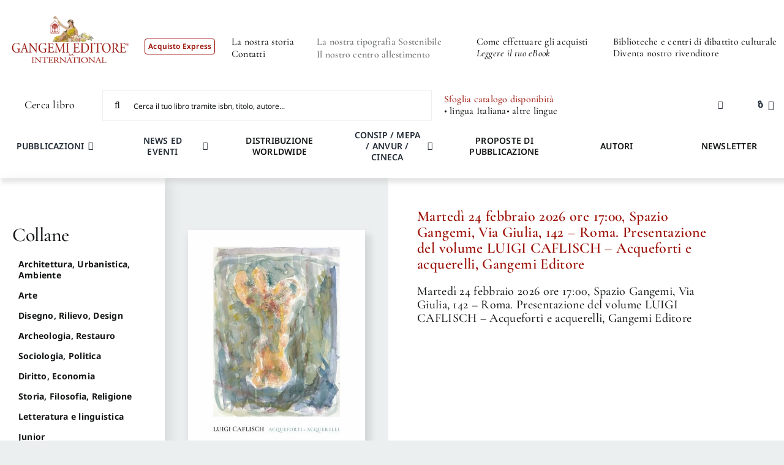

--- FILE ---
content_type: text/html; charset=UTF-8
request_url: https://www.gangemi.com/index.php/product/nessun-panorama-riassuntivo-dunque-non-e-questo-il-fine-del-presente-volume-che-vuol-essere-solo-una-occasione-per-di-scutere-alla-fine-comunque-un-dato-di-sintesi-ci-sembra-di-potercelo-leggere/
body_size: 57532
content:
<!DOCTYPE html>
<html class="avada-html-layout-wide avada-html-header-position-top avada-is-100-percent-template" lang="it-IT" prefix="og: http://ogp.me/ns# fb: http://ogp.me/ns/fb#">
<head>

    
	<meta http-equiv="X-UA-Compatible" content="IE=edge" />
	<meta http-equiv="Content-Type" content="text/html; charset=utf-8"/>
	<meta name="viewport" content="width=device-width, initial-scale=1" />
	<meta name='robots' content='index, follow, max-image-preview:large, max-snippet:-1, max-video-preview:-1' />

	<!-- This site is optimized with the Yoast SEO plugin v26.8 - https://yoast.com/product/yoast-seo-wordpress/ -->
	<title>Martedì 24 febbraio 2026 ore 17:00, Spazio Gangemi, Via Giulia, 142 – Roma. Presentazione del volume LUIGI CAFLISCH – Acqueforti e acquerelli, Gangemi Editore - Gangemi</title>
	<link rel="canonical" href="https://gangemi.com/product/nessun-panorama-riassuntivo-dunque-non-e-questo-il-fine-del-presente-volume-che-vuol-essere-solo-una-occasione-per-di-scutere-alla-fine-comunque-un-dato-di-sintesi-ci-sembra-di-potercelo-leggere/" />
	<meta property="og:locale" content="it_IT" />
	<meta property="og:type" content="article" />
	<meta property="og:title" content="Martedì 24 febbraio 2026 ore 17:00, Spazio Gangemi, Via Giulia, 142 – Roma. Presentazione del volume LUIGI CAFLISCH – Acqueforti e acquerelli, Gangemi Editore - Gangemi" />
	<meta property="og:description" content="Martedì 24 febbraio 2026 ore 17:00, Spazio Gangemi, Via Giulia, 142 – Roma. Presentazione del volume LUIGI CAFLISCH – Acqueforti e acquerelli, Gangemi Editore &nbsp; &nbsp; &nbsp; &nbsp; &nbsp;" />
	<meta property="og:url" content="https://gangemi.com/product/nessun-panorama-riassuntivo-dunque-non-e-questo-il-fine-del-presente-volume-che-vuol-essere-solo-una-occasione-per-di-scutere-alla-fine-comunque-un-dato-di-sintesi-ci-sembra-di-potercelo-leggere/" />
	<meta property="og:site_name" content="Gangemi" />
	<meta property="article:publisher" content="https://www.facebook.com/gangemieditore/" />
	<meta property="article:published_time" content="2026-02-24T16:00:18+00:00" />
	<meta property="og:image" content="https://gangemi.com/product/nessun-panorama-riassuntivo-dunque-non-e-questo-il-fine-del-presente-volume-che-vuol-essere-solo-una-occasione-per-di-scutere-alla-fine-comunque-un-dato-di-sintesi-ci-sembra-di-potercelo-leggere" />
	<meta property="og:image:width" content="530" />
	<meta property="og:image:height" content="750" />
	<meta property="og:image:type" content="image/jpeg" />
	<meta name="author" content="Segreteria Gangemi Editore spa" />
	<meta name="twitter:card" content="summary_large_image" />
	<meta name="twitter:creator" content="@GangemiNews" />
	<meta name="twitter:site" content="@GangemiNews" />
	<meta name="twitter:label1" content="Scritto da" />
	<meta name="twitter:data1" content="Segreteria Gangemi Editore spa" />
	<meta name="twitter:label2" content="Tempo di lettura stimato" />
	<meta name="twitter:data2" content="3 minuti" />
	<script type="application/ld+json" class="yoast-schema-graph">{"@context":"https://schema.org","@graph":[{"@type":"Article","@id":"https://gangemi.com/product/nessun-panorama-riassuntivo-dunque-non-e-questo-il-fine-del-presente-volume-che-vuol-essere-solo-una-occasione-per-di-scutere-alla-fine-comunque-un-dato-di-sintesi-ci-sembra-di-potercelo-leggere/#article","isPartOf":{"@id":"https://gangemi.com/product/nessun-panorama-riassuntivo-dunque-non-e-questo-il-fine-del-presente-volume-che-vuol-essere-solo-una-occasione-per-di-scutere-alla-fine-comunque-un-dato-di-sintesi-ci-sembra-di-potercelo-leggere/"},"author":{"name":"Segreteria Gangemi Editore spa","@id":"https://gangemi.com/#/schema/person/338bc91045d7a0d4a8bd25006061d322"},"headline":"Martedì 24 febbraio 2026 ore 17:00, Spazio Gangemi, Via Giulia, 142 – Roma. Presentazione del volume LUIGI CAFLISCH – Acqueforti e acquerelli, Gangemi Editore","datePublished":"2026-02-24T16:00:18+00:00","mainEntityOfPage":{"@id":"https://gangemi.com/product/nessun-panorama-riassuntivo-dunque-non-e-questo-il-fine-del-presente-volume-che-vuol-essere-solo-una-occasione-per-di-scutere-alla-fine-comunque-un-dato-di-sintesi-ci-sembra-di-potercelo-leggere/"},"wordCount":41,"publisher":{"@id":"https://gangemi.com/#organization"},"image":{"@id":"https://gangemi.com/product/nessun-panorama-riassuntivo-dunque-non-e-questo-il-fine-del-presente-volume-che-vuol-essere-solo-una-occasione-per-di-scutere-alla-fine-comunque-un-dato-di-sintesi-ci-sembra-di-potercelo-leggere/#primaryimage"},"thumbnailUrl":"https://gangemi.com/wp-content/uploads/53887_Caflisch-L.-Acqueforti-e-acquerelli_NEW.jpg","articleSection":["EVENTI"],"inLanguage":"it-IT"},{"@type":"WebPage","@id":"https://gangemi.com/product/nessun-panorama-riassuntivo-dunque-non-e-questo-il-fine-del-presente-volume-che-vuol-essere-solo-una-occasione-per-di-scutere-alla-fine-comunque-un-dato-di-sintesi-ci-sembra-di-potercelo-leggere/","url":"https://gangemi.com/product/nessun-panorama-riassuntivo-dunque-non-e-questo-il-fine-del-presente-volume-che-vuol-essere-solo-una-occasione-per-di-scutere-alla-fine-comunque-un-dato-di-sintesi-ci-sembra-di-potercelo-leggere/","name":"Martedì 24 febbraio 2026 ore 17:00, Spazio Gangemi, Via Giulia, 142 – Roma. Presentazione del volume LUIGI CAFLISCH – Acqueforti e acquerelli, Gangemi Editore - Gangemi","isPartOf":{"@id":"https://gangemi.com/#website"},"primaryImageOfPage":{"@id":"https://gangemi.com/product/nessun-panorama-riassuntivo-dunque-non-e-questo-il-fine-del-presente-volume-che-vuol-essere-solo-una-occasione-per-di-scutere-alla-fine-comunque-un-dato-di-sintesi-ci-sembra-di-potercelo-leggere/#primaryimage"},"image":{"@id":"https://gangemi.com/product/nessun-panorama-riassuntivo-dunque-non-e-questo-il-fine-del-presente-volume-che-vuol-essere-solo-una-occasione-per-di-scutere-alla-fine-comunque-un-dato-di-sintesi-ci-sembra-di-potercelo-leggere/#primaryimage"},"thumbnailUrl":"https://gangemi.com/wp-content/uploads/53887_Caflisch-L.-Acqueforti-e-acquerelli_NEW.jpg","datePublished":"2026-02-24T16:00:18+00:00","breadcrumb":{"@id":"https://gangemi.com/product/nessun-panorama-riassuntivo-dunque-non-e-questo-il-fine-del-presente-volume-che-vuol-essere-solo-una-occasione-per-di-scutere-alla-fine-comunque-un-dato-di-sintesi-ci-sembra-di-potercelo-leggere/#breadcrumb"},"inLanguage":"it-IT","potentialAction":[{"@type":"ReadAction","target":["https://gangemi.com/product/nessun-panorama-riassuntivo-dunque-non-e-questo-il-fine-del-presente-volume-che-vuol-essere-solo-una-occasione-per-di-scutere-alla-fine-comunque-un-dato-di-sintesi-ci-sembra-di-potercelo-leggere/"]}]},{"@type":"ImageObject","inLanguage":"it-IT","@id":"https://gangemi.com/product/nessun-panorama-riassuntivo-dunque-non-e-questo-il-fine-del-presente-volume-che-vuol-essere-solo-una-occasione-per-di-scutere-alla-fine-comunque-un-dato-di-sintesi-ci-sembra-di-potercelo-leggere/#primaryimage","url":"https://gangemi.com/wp-content/uploads/53887_Caflisch-L.-Acqueforti-e-acquerelli_NEW.jpg","contentUrl":"https://gangemi.com/wp-content/uploads/53887_Caflisch-L.-Acqueforti-e-acquerelli_NEW.jpg","width":530,"height":750},{"@type":"BreadcrumbList","@id":"https://gangemi.com/product/nessun-panorama-riassuntivo-dunque-non-e-questo-il-fine-del-presente-volume-che-vuol-essere-solo-una-occasione-per-di-scutere-alla-fine-comunque-un-dato-di-sintesi-ci-sembra-di-potercelo-leggere/#breadcrumb","itemListElement":[{"@type":"ListItem","position":1,"name":"Gangemi - Shop Express","item":"https://gangemi.com/"},{"@type":"ListItem","position":2,"name":"Martedì 24 febbraio 2026 ore 17:00, Spazio Gangemi, Via Giulia, 142 – Roma. Presentazione del volume LUIGI CAFLISCH – Acqueforti e acquerelli, Gangemi Editore"}]},{"@type":"WebSite","@id":"https://gangemi.com/#website","url":"https://gangemi.com/","name":"Gangemi","description":"Gangemi Editore -  Shop","publisher":{"@id":"https://gangemi.com/#organization"},"potentialAction":[{"@type":"SearchAction","target":{"@type":"EntryPoint","urlTemplate":"https://gangemi.com/?s={search_term_string}"},"query-input":{"@type":"PropertyValueSpecification","valueRequired":true,"valueName":"search_term_string"}}],"inLanguage":"it-IT"},{"@type":"Organization","@id":"https://gangemi.com/#organization","name":"Gangemi","url":"https://gangemi.com/","logo":{"@type":"ImageObject","inLanguage":"it-IT","@id":"https://gangemi.com/#/schema/logo/image/","url":"https://gangemi.com/wp-content/uploads/Gangemi_logo_thankyoutpage-01.png","contentUrl":"https://gangemi.com/wp-content/uploads/Gangemi_logo_thankyoutpage-01.png","width":600,"height":272,"caption":"Gangemi"},"image":{"@id":"https://gangemi.com/#/schema/logo/image/"},"sameAs":["https://www.facebook.com/gangemieditore/","https://x.com/GangemiNews","https://www.instagram.com/gangemieditore/"]},{"@type":"Person","@id":"https://gangemi.com/#/schema/person/338bc91045d7a0d4a8bd25006061d322","name":"Segreteria Gangemi Editore spa","image":{"@type":"ImageObject","inLanguage":"it-IT","@id":"https://gangemi.com/#/schema/person/image/","url":"https://secure.gravatar.com/avatar/3ba589f0ff718def8c98a2027dc7e8aff57f66b7041ec471641e2d10fbde0f74?s=96&d=mm&r=g","contentUrl":"https://secure.gravatar.com/avatar/3ba589f0ff718def8c98a2027dc7e8aff57f66b7041ec471641e2d10fbde0f74?s=96&d=mm&r=g","caption":"Segreteria Gangemi Editore spa"},"url":"https://gangemi.com/author/segreteria/"}]}</script>
	<!-- / Yoast SEO plugin. -->


<link rel='dns-prefetch' href='//gangemi.com' />
<link rel='dns-prefetch' href='//cdn.jsdelivr.net' />
<link rel='dns-prefetch' href='//code.tidio.co' />
<link rel="alternate" type="application/rss+xml" title="Gangemi &raquo; Feed" href="https://gangemi.com/feed/" />
					<link rel="shortcut icon" href="https://gangemi.com/wp-content/uploads/gangemi_favicon2.png" type="image/x-icon" />
		
		
		
				<link rel="alternate" title="oEmbed (JSON)" type="application/json+oembed" href="https://gangemi.com/wp-json/oembed/1.0/embed?url=https%3A%2F%2Fgangemi.com%2F%3Fp%3D73678" />
<link rel="alternate" title="oEmbed (XML)" type="text/xml+oembed" href="https://gangemi.com/wp-json/oembed/1.0/embed?url=https%3A%2F%2Fgangemi.com%2F%3Fp%3D73678&#038;format=xml" />
					<meta name="description" content="Martedì 24 febbraio 2026 ore 17:00, Spazio Gangemi, Via Giulia, 142 – Roma. Presentazione del volume LUIGI CAFLISCH – Acqueforti e acquerelli, Gangemi Editore

&nbsp;

&nbsp;

&nbsp;

&nbsp;

&nbsp;"/>
				
		<meta property="og:locale" content="it_IT"/>
		<meta property="og:type" content="article"/>
		<meta property="og:site_name" content="Gangemi"/>
		<meta property="og:title" content="Martedì 24 febbraio 2026 ore 17:00, Spazio Gangemi, Via Giulia, 142 – Roma. Presentazione del volume LUIGI CAFLISCH – Acqueforti e acquerelli, Gangemi Editore - Gangemi"/>
				<meta property="og:description" content="Martedì 24 febbraio 2026 ore 17:00, Spazio Gangemi, Via Giulia, 142 – Roma. Presentazione del volume LUIGI CAFLISCH – Acqueforti e acquerelli, Gangemi Editore

&nbsp;

&nbsp;

&nbsp;

&nbsp;

&nbsp;"/>
				<meta property="og:url" content="https://gangemi.com/?p=73678"/>
										<meta property="article:published_time" content="2026-02-24T16:00:18+01:00"/>
							<meta property="article:modified_time" content="2026-01-20T08:08:33+01:00"/>
								<meta name="author" content="Segreteria Gangemi Editore spa"/>
								<meta property="og:image" content="https://gangemi.com/wp-content/uploads/53887_Caflisch-L.-Acqueforti-e-acquerelli_NEW.jpg"/>
		<meta property="og:image:width" content="530"/>
		<meta property="og:image:height" content="750"/>
		<meta property="og:image:type" content="image/jpeg"/>
				<style id='wp-img-auto-sizes-contain-inline-css' type='text/css'>
img:is([sizes=auto i],[sizes^="auto," i]){contain-intrinsic-size:3000px 1500px}
/*# sourceURL=wp-img-auto-sizes-contain-inline-css */
</style>
<link rel='stylesheet' id='easy-autocomplete-css' href='https://gangemi.com/wp-content/plugins/woocommerce-products-filter/js/easy-autocomplete/easy-autocomplete.min.css?ver=3.3.4.2' type='text/css' media='all' />
<link rel='stylesheet' id='easy-autocomplete-theme-css' href='https://gangemi.com/wp-content/plugins/woocommerce-products-filter/js/easy-autocomplete/easy-autocomplete.themes.min.css?ver=3.3.4.2' type='text/css' media='all' />
<style id='wp-block-library-inline-css' type='text/css'>
:root{--wp-block-synced-color:#7a00df;--wp-block-synced-color--rgb:122,0,223;--wp-bound-block-color:var(--wp-block-synced-color);--wp-editor-canvas-background:#ddd;--wp-admin-theme-color:#007cba;--wp-admin-theme-color--rgb:0,124,186;--wp-admin-theme-color-darker-10:#006ba1;--wp-admin-theme-color-darker-10--rgb:0,107,160.5;--wp-admin-theme-color-darker-20:#005a87;--wp-admin-theme-color-darker-20--rgb:0,90,135;--wp-admin-border-width-focus:2px}@media (min-resolution:192dpi){:root{--wp-admin-border-width-focus:1.5px}}.wp-element-button{cursor:pointer}:root .has-very-light-gray-background-color{background-color:#eee}:root .has-very-dark-gray-background-color{background-color:#313131}:root .has-very-light-gray-color{color:#eee}:root .has-very-dark-gray-color{color:#313131}:root .has-vivid-green-cyan-to-vivid-cyan-blue-gradient-background{background:linear-gradient(135deg,#00d084,#0693e3)}:root .has-purple-crush-gradient-background{background:linear-gradient(135deg,#34e2e4,#4721fb 50%,#ab1dfe)}:root .has-hazy-dawn-gradient-background{background:linear-gradient(135deg,#faaca8,#dad0ec)}:root .has-subdued-olive-gradient-background{background:linear-gradient(135deg,#fafae1,#67a671)}:root .has-atomic-cream-gradient-background{background:linear-gradient(135deg,#fdd79a,#004a59)}:root .has-nightshade-gradient-background{background:linear-gradient(135deg,#330968,#31cdcf)}:root .has-midnight-gradient-background{background:linear-gradient(135deg,#020381,#2874fc)}:root{--wp--preset--font-size--normal:16px;--wp--preset--font-size--huge:42px}.has-regular-font-size{font-size:1em}.has-larger-font-size{font-size:2.625em}.has-normal-font-size{font-size:var(--wp--preset--font-size--normal)}.has-huge-font-size{font-size:var(--wp--preset--font-size--huge)}.has-text-align-center{text-align:center}.has-text-align-left{text-align:left}.has-text-align-right{text-align:right}.has-fit-text{white-space:nowrap!important}#end-resizable-editor-section{display:none}.aligncenter{clear:both}.items-justified-left{justify-content:flex-start}.items-justified-center{justify-content:center}.items-justified-right{justify-content:flex-end}.items-justified-space-between{justify-content:space-between}.screen-reader-text{border:0;clip-path:inset(50%);height:1px;margin:-1px;overflow:hidden;padding:0;position:absolute;width:1px;word-wrap:normal!important}.screen-reader-text:focus{background-color:#ddd;clip-path:none;color:#444;display:block;font-size:1em;height:auto;left:5px;line-height:normal;padding:15px 23px 14px;text-decoration:none;top:5px;width:auto;z-index:100000}html :where(.has-border-color){border-style:solid}html :where([style*=border-top-color]){border-top-style:solid}html :where([style*=border-right-color]){border-right-style:solid}html :where([style*=border-bottom-color]){border-bottom-style:solid}html :where([style*=border-left-color]){border-left-style:solid}html :where([style*=border-width]){border-style:solid}html :where([style*=border-top-width]){border-top-style:solid}html :where([style*=border-right-width]){border-right-style:solid}html :where([style*=border-bottom-width]){border-bottom-style:solid}html :where([style*=border-left-width]){border-left-style:solid}html :where(img[class*=wp-image-]){height:auto;max-width:100%}:where(figure){margin:0 0 1em}html :where(.is-position-sticky){--wp-admin--admin-bar--position-offset:var(--wp-admin--admin-bar--height,0px)}@media screen and (max-width:600px){html :where(.is-position-sticky){--wp-admin--admin-bar--position-offset:0px}}

/*# sourceURL=wp-block-library-inline-css */
</style><link rel='stylesheet' id='wc-blocks-style-css' href='https://gangemi.com/wp-content/plugins/woocommerce/assets/client/blocks/wc-blocks.css?ver=wc-10.4.3' type='text/css' media='all' />
<style id='global-styles-inline-css' type='text/css'>
:root{--wp--preset--aspect-ratio--square: 1;--wp--preset--aspect-ratio--4-3: 4/3;--wp--preset--aspect-ratio--3-4: 3/4;--wp--preset--aspect-ratio--3-2: 3/2;--wp--preset--aspect-ratio--2-3: 2/3;--wp--preset--aspect-ratio--16-9: 16/9;--wp--preset--aspect-ratio--9-16: 9/16;--wp--preset--color--black: #000000;--wp--preset--color--cyan-bluish-gray: #abb8c3;--wp--preset--color--white: #ffffff;--wp--preset--color--pale-pink: #f78da7;--wp--preset--color--vivid-red: #cf2e2e;--wp--preset--color--luminous-vivid-orange: #ff6900;--wp--preset--color--luminous-vivid-amber: #fcb900;--wp--preset--color--light-green-cyan: #7bdcb5;--wp--preset--color--vivid-green-cyan: #00d084;--wp--preset--color--pale-cyan-blue: #8ed1fc;--wp--preset--color--vivid-cyan-blue: #0693e3;--wp--preset--color--vivid-purple: #9b51e0;--wp--preset--color--awb-color-1: #ffffff;--wp--preset--color--awb-color-2: #f9f9fb;--wp--preset--color--awb-color-3: #eceff0;--wp--preset--color--awb-color-4: #9c1006;--wp--preset--color--awb-color-5: #bdbdbd;--wp--preset--color--awb-color-6: #777979;--wp--preset--color--awb-color-7: #212326;--wp--preset--color--awb-color-8: #141617;--wp--preset--gradient--vivid-cyan-blue-to-vivid-purple: linear-gradient(135deg,rgb(6,147,227) 0%,rgb(155,81,224) 100%);--wp--preset--gradient--light-green-cyan-to-vivid-green-cyan: linear-gradient(135deg,rgb(122,220,180) 0%,rgb(0,208,130) 100%);--wp--preset--gradient--luminous-vivid-amber-to-luminous-vivid-orange: linear-gradient(135deg,rgb(252,185,0) 0%,rgb(255,105,0) 100%);--wp--preset--gradient--luminous-vivid-orange-to-vivid-red: linear-gradient(135deg,rgb(255,105,0) 0%,rgb(207,46,46) 100%);--wp--preset--gradient--very-light-gray-to-cyan-bluish-gray: linear-gradient(135deg,rgb(238,238,238) 0%,rgb(169,184,195) 100%);--wp--preset--gradient--cool-to-warm-spectrum: linear-gradient(135deg,rgb(74,234,220) 0%,rgb(151,120,209) 20%,rgb(207,42,186) 40%,rgb(238,44,130) 60%,rgb(251,105,98) 80%,rgb(254,248,76) 100%);--wp--preset--gradient--blush-light-purple: linear-gradient(135deg,rgb(255,206,236) 0%,rgb(152,150,240) 100%);--wp--preset--gradient--blush-bordeaux: linear-gradient(135deg,rgb(254,205,165) 0%,rgb(254,45,45) 50%,rgb(107,0,62) 100%);--wp--preset--gradient--luminous-dusk: linear-gradient(135deg,rgb(255,203,112) 0%,rgb(199,81,192) 50%,rgb(65,88,208) 100%);--wp--preset--gradient--pale-ocean: linear-gradient(135deg,rgb(255,245,203) 0%,rgb(182,227,212) 50%,rgb(51,167,181) 100%);--wp--preset--gradient--electric-grass: linear-gradient(135deg,rgb(202,248,128) 0%,rgb(113,206,126) 100%);--wp--preset--gradient--midnight: linear-gradient(135deg,rgb(2,3,129) 0%,rgb(40,116,252) 100%);--wp--preset--font-size--small: 12px;--wp--preset--font-size--medium: 20px;--wp--preset--font-size--large: 24px;--wp--preset--font-size--x-large: 42px;--wp--preset--font-size--normal: 16px;--wp--preset--font-size--xlarge: 32px;--wp--preset--font-size--huge: 48px;--wp--preset--spacing--20: 0.44rem;--wp--preset--spacing--30: 0.67rem;--wp--preset--spacing--40: 1rem;--wp--preset--spacing--50: 1.5rem;--wp--preset--spacing--60: 2.25rem;--wp--preset--spacing--70: 3.38rem;--wp--preset--spacing--80: 5.06rem;--wp--preset--shadow--natural: 6px 6px 9px rgba(0, 0, 0, 0.2);--wp--preset--shadow--deep: 12px 12px 50px rgba(0, 0, 0, 0.4);--wp--preset--shadow--sharp: 6px 6px 0px rgba(0, 0, 0, 0.2);--wp--preset--shadow--outlined: 6px 6px 0px -3px rgb(255, 255, 255), 6px 6px rgb(0, 0, 0);--wp--preset--shadow--crisp: 6px 6px 0px rgb(0, 0, 0);}:where(.is-layout-flex){gap: 0.5em;}:where(.is-layout-grid){gap: 0.5em;}body .is-layout-flex{display: flex;}.is-layout-flex{flex-wrap: wrap;align-items: center;}.is-layout-flex > :is(*, div){margin: 0;}body .is-layout-grid{display: grid;}.is-layout-grid > :is(*, div){margin: 0;}:where(.wp-block-columns.is-layout-flex){gap: 2em;}:where(.wp-block-columns.is-layout-grid){gap: 2em;}:where(.wp-block-post-template.is-layout-flex){gap: 1.25em;}:where(.wp-block-post-template.is-layout-grid){gap: 1.25em;}.has-black-color{color: var(--wp--preset--color--black) !important;}.has-cyan-bluish-gray-color{color: var(--wp--preset--color--cyan-bluish-gray) !important;}.has-white-color{color: var(--wp--preset--color--white) !important;}.has-pale-pink-color{color: var(--wp--preset--color--pale-pink) !important;}.has-vivid-red-color{color: var(--wp--preset--color--vivid-red) !important;}.has-luminous-vivid-orange-color{color: var(--wp--preset--color--luminous-vivid-orange) !important;}.has-luminous-vivid-amber-color{color: var(--wp--preset--color--luminous-vivid-amber) !important;}.has-light-green-cyan-color{color: var(--wp--preset--color--light-green-cyan) !important;}.has-vivid-green-cyan-color{color: var(--wp--preset--color--vivid-green-cyan) !important;}.has-pale-cyan-blue-color{color: var(--wp--preset--color--pale-cyan-blue) !important;}.has-vivid-cyan-blue-color{color: var(--wp--preset--color--vivid-cyan-blue) !important;}.has-vivid-purple-color{color: var(--wp--preset--color--vivid-purple) !important;}.has-black-background-color{background-color: var(--wp--preset--color--black) !important;}.has-cyan-bluish-gray-background-color{background-color: var(--wp--preset--color--cyan-bluish-gray) !important;}.has-white-background-color{background-color: var(--wp--preset--color--white) !important;}.has-pale-pink-background-color{background-color: var(--wp--preset--color--pale-pink) !important;}.has-vivid-red-background-color{background-color: var(--wp--preset--color--vivid-red) !important;}.has-luminous-vivid-orange-background-color{background-color: var(--wp--preset--color--luminous-vivid-orange) !important;}.has-luminous-vivid-amber-background-color{background-color: var(--wp--preset--color--luminous-vivid-amber) !important;}.has-light-green-cyan-background-color{background-color: var(--wp--preset--color--light-green-cyan) !important;}.has-vivid-green-cyan-background-color{background-color: var(--wp--preset--color--vivid-green-cyan) !important;}.has-pale-cyan-blue-background-color{background-color: var(--wp--preset--color--pale-cyan-blue) !important;}.has-vivid-cyan-blue-background-color{background-color: var(--wp--preset--color--vivid-cyan-blue) !important;}.has-vivid-purple-background-color{background-color: var(--wp--preset--color--vivid-purple) !important;}.has-black-border-color{border-color: var(--wp--preset--color--black) !important;}.has-cyan-bluish-gray-border-color{border-color: var(--wp--preset--color--cyan-bluish-gray) !important;}.has-white-border-color{border-color: var(--wp--preset--color--white) !important;}.has-pale-pink-border-color{border-color: var(--wp--preset--color--pale-pink) !important;}.has-vivid-red-border-color{border-color: var(--wp--preset--color--vivid-red) !important;}.has-luminous-vivid-orange-border-color{border-color: var(--wp--preset--color--luminous-vivid-orange) !important;}.has-luminous-vivid-amber-border-color{border-color: var(--wp--preset--color--luminous-vivid-amber) !important;}.has-light-green-cyan-border-color{border-color: var(--wp--preset--color--light-green-cyan) !important;}.has-vivid-green-cyan-border-color{border-color: var(--wp--preset--color--vivid-green-cyan) !important;}.has-pale-cyan-blue-border-color{border-color: var(--wp--preset--color--pale-cyan-blue) !important;}.has-vivid-cyan-blue-border-color{border-color: var(--wp--preset--color--vivid-cyan-blue) !important;}.has-vivid-purple-border-color{border-color: var(--wp--preset--color--vivid-purple) !important;}.has-vivid-cyan-blue-to-vivid-purple-gradient-background{background: var(--wp--preset--gradient--vivid-cyan-blue-to-vivid-purple) !important;}.has-light-green-cyan-to-vivid-green-cyan-gradient-background{background: var(--wp--preset--gradient--light-green-cyan-to-vivid-green-cyan) !important;}.has-luminous-vivid-amber-to-luminous-vivid-orange-gradient-background{background: var(--wp--preset--gradient--luminous-vivid-amber-to-luminous-vivid-orange) !important;}.has-luminous-vivid-orange-to-vivid-red-gradient-background{background: var(--wp--preset--gradient--luminous-vivid-orange-to-vivid-red) !important;}.has-very-light-gray-to-cyan-bluish-gray-gradient-background{background: var(--wp--preset--gradient--very-light-gray-to-cyan-bluish-gray) !important;}.has-cool-to-warm-spectrum-gradient-background{background: var(--wp--preset--gradient--cool-to-warm-spectrum) !important;}.has-blush-light-purple-gradient-background{background: var(--wp--preset--gradient--blush-light-purple) !important;}.has-blush-bordeaux-gradient-background{background: var(--wp--preset--gradient--blush-bordeaux) !important;}.has-luminous-dusk-gradient-background{background: var(--wp--preset--gradient--luminous-dusk) !important;}.has-pale-ocean-gradient-background{background: var(--wp--preset--gradient--pale-ocean) !important;}.has-electric-grass-gradient-background{background: var(--wp--preset--gradient--electric-grass) !important;}.has-midnight-gradient-background{background: var(--wp--preset--gradient--midnight) !important;}.has-small-font-size{font-size: var(--wp--preset--font-size--small) !important;}.has-medium-font-size{font-size: var(--wp--preset--font-size--medium) !important;}.has-large-font-size{font-size: var(--wp--preset--font-size--large) !important;}.has-x-large-font-size{font-size: var(--wp--preset--font-size--x-large) !important;}
/*# sourceURL=global-styles-inline-css */
</style>

<style id='classic-theme-styles-inline-css' type='text/css'>
/*! This file is auto-generated */
.wp-block-button__link{color:#fff;background-color:#32373c;border-radius:9999px;box-shadow:none;text-decoration:none;padding:calc(.667em + 2px) calc(1.333em + 2px);font-size:1.125em}.wp-block-file__button{background:#32373c;color:#fff;text-decoration:none}
/*# sourceURL=/wp-includes/css/classic-themes.min.css */
</style>
<link rel='stylesheet' id='wp-components-css' href='https://gangemi.com/wp-includes/css/dist/components/style.min.css?ver=6.9' type='text/css' media='all' />
<link rel='stylesheet' id='wp-preferences-css' href='https://gangemi.com/wp-includes/css/dist/preferences/style.min.css?ver=6.9' type='text/css' media='all' />
<link rel='stylesheet' id='wp-block-editor-css' href='https://gangemi.com/wp-includes/css/dist/block-editor/style.min.css?ver=6.9' type='text/css' media='all' />
<link rel='stylesheet' id='popup-maker-block-library-style-css' href='https://gangemi.com/wp-content/plugins/popup-maker/dist/packages/block-library-style.css?ver=dbea705cfafe089d65f1' type='text/css' media='all' />
<link rel='stylesheet' id='mailup-css' href='https://gangemi.com/wp-content/plugins/mailup-email-and-newsletter-subscription-form/public/css/mailup-public.css?ver=1.2.7' type='text/css' media='all' />
<link rel='stylesheet' id='woof-css' href='https://gangemi.com/wp-content/plugins/woocommerce-products-filter/css/front.css?ver=3.3.4.2' type='text/css' media='all' />
<style id='woof-inline-css' type='text/css'>

.woof_products_top_panel li span, .woof_products_top_panel2 li span{background: url(https://gangemi.com/wp-content/plugins/woocommerce-products-filter/img/delete.png);background-size: 14px 14px;background-repeat: no-repeat;background-position: right;}
.plainoverlay {
                        background-image: url('Caricamento');
                    }
.woof_edit_view{
                    display: none;
                }


/*# sourceURL=woof-inline-css */
</style>
<link rel='stylesheet' id='plainoverlay-css' href='https://gangemi.com/wp-content/plugins/woocommerce-products-filter/css/plainoverlay.css?ver=3.3.4.2' type='text/css' media='all' />
<link rel='stylesheet' id='icheck-jquery-color-flat-css' href='https://gangemi.com/wp-content/plugins/woocommerce-products-filter/js/icheck/skins/flat/_all.css?ver=3.3.4.2' type='text/css' media='all' />
<link rel='stylesheet' id='icheck-jquery-color-square-css' href='https://gangemi.com/wp-content/plugins/woocommerce-products-filter/js/icheck/skins/square/_all.css?ver=3.3.4.2' type='text/css' media='all' />
<link rel='stylesheet' id='icheck-jquery-color-minimal-css' href='https://gangemi.com/wp-content/plugins/woocommerce-products-filter/js/icheck/skins/minimal/_all.css?ver=3.3.4.2' type='text/css' media='all' />
<link rel='stylesheet' id='woof_by_author_html_items-css' href='https://gangemi.com/wp-content/plugins/woocommerce-products-filter/ext/by_author/css/by_author.css?ver=3.3.4.2' type='text/css' media='all' />
<link rel='stylesheet' id='woof_by_backorder_html_items-css' href='https://gangemi.com/wp-content/plugins/woocommerce-products-filter/ext/by_backorder/css/by_backorder.css?ver=3.3.4.2' type='text/css' media='all' />
<link rel='stylesheet' id='woof_by_instock_html_items-css' href='https://gangemi.com/wp-content/plugins/woocommerce-products-filter/ext/by_instock/css/by_instock.css?ver=3.3.4.2' type='text/css' media='all' />
<link rel='stylesheet' id='woof_by_onsales_html_items-css' href='https://gangemi.com/wp-content/plugins/woocommerce-products-filter/ext/by_onsales/css/by_onsales.css?ver=3.3.4.2' type='text/css' media='all' />
<link rel='stylesheet' id='woof_by_sku_html_items-css' href='https://gangemi.com/wp-content/plugins/woocommerce-products-filter/ext/by_sku/css/by_sku.css?ver=3.3.4.2' type='text/css' media='all' />
<link rel='stylesheet' id='woof_by_text_html_items-css' href='https://gangemi.com/wp-content/plugins/woocommerce-products-filter/ext/by_text/assets/css/front.css?ver=3.3.4.2' type='text/css' media='all' />
<link rel='stylesheet' id='woof_color_html_items-css' href='https://gangemi.com/wp-content/plugins/woocommerce-products-filter/ext/color/css/html_types/color.css?ver=3.3.4.2' type='text/css' media='all' />
<link rel='stylesheet' id='woof_image_html_items-css' href='https://gangemi.com/wp-content/plugins/woocommerce-products-filter/ext/image/css/html_types/image.css?ver=3.3.4.2' type='text/css' media='all' />
<link rel='stylesheet' id='woof_label_html_items-css' href='https://gangemi.com/wp-content/plugins/woocommerce-products-filter/ext/label/css/html_types/label.css?ver=3.3.4.2' type='text/css' media='all' />
<link rel='stylesheet' id='woof_select_hierarchy_html_items-css' href='https://gangemi.com/wp-content/plugins/woocommerce-products-filter/ext/select_hierarchy/css/html_types/select_hierarchy.css?ver=3.3.4.2' type='text/css' media='all' />
<link rel='stylesheet' id='woof_select_radio_check_html_items-css' href='https://gangemi.com/wp-content/plugins/woocommerce-products-filter/ext/select_radio_check/css/html_types/select_radio_check.css?ver=3.3.4.2' type='text/css' media='all' />
<link rel='stylesheet' id='woof_slider_html_items-css' href='https://gangemi.com/wp-content/plugins/woocommerce-products-filter/ext/slider/css/html_types/slider.css?ver=3.3.4.2' type='text/css' media='all' />
<link rel='stylesheet' id='woof_sd_html_items_checkbox-css' href='https://gangemi.com/wp-content/plugins/woocommerce-products-filter/ext/smart_designer/css/elements/checkbox.css?ver=3.3.4.2' type='text/css' media='all' />
<link rel='stylesheet' id='woof_sd_html_items_radio-css' href='https://gangemi.com/wp-content/plugins/woocommerce-products-filter/ext/smart_designer/css/elements/radio.css?ver=3.3.4.2' type='text/css' media='all' />
<link rel='stylesheet' id='woof_sd_html_items_switcher-css' href='https://gangemi.com/wp-content/plugins/woocommerce-products-filter/ext/smart_designer/css/elements/switcher.css?ver=3.3.4.2' type='text/css' media='all' />
<link rel='stylesheet' id='woof_sd_html_items_color-css' href='https://gangemi.com/wp-content/plugins/woocommerce-products-filter/ext/smart_designer/css/elements/color.css?ver=3.3.4.2' type='text/css' media='all' />
<link rel='stylesheet' id='woof_sd_html_items_tooltip-css' href='https://gangemi.com/wp-content/plugins/woocommerce-products-filter/ext/smart_designer/css/tooltip.css?ver=3.3.4.2' type='text/css' media='all' />
<link rel='stylesheet' id='woof_sd_html_items_front-css' href='https://gangemi.com/wp-content/plugins/woocommerce-products-filter/ext/smart_designer/css/front.css?ver=3.3.4.2' type='text/css' media='all' />
<link rel='stylesheet' id='woof-switcher23-css' href='https://gangemi.com/wp-content/plugins/woocommerce-products-filter/css/switcher.css?ver=3.3.4.2' type='text/css' media='all' />
<link rel='stylesheet' id='select2-css' href='https://gangemi.com/wp-content/plugins/woocommerce/assets/css/select2.css?ver=10.4.3' type='text/css' media='all' />
<style id='woocommerce-inline-inline-css' type='text/css'>
.woocommerce form .form-row .required { visibility: visible; }
/*# sourceURL=woocommerce-inline-inline-css */
</style>
<link rel='stylesheet' id='cmplz-general-css' href='https://gangemi.com/wp-content/plugins/complianz-gdpr-premium/assets/css/cookieblocker.min.css?ver=1762864353' type='text/css' media='all' />
<link rel='stylesheet' id='wc-prl-css-css' href='https://gangemi.com/wp-content/plugins/woocommerce-product-recommendations/assets/css/frontend/woocommerce.css?ver=4.3.1' type='text/css' media='all' />
<link rel='stylesheet' id='sendcloud-checkout-css-css' href='https://gangemi.com/wp-content/plugins/sendcloud-shipping/resources/css/sendcloud-checkout.css?ver=2.4.5' type='text/css' media='all' />
<link rel='stylesheet' id='upw_theme_standard-css' href='https://gangemi.com/wp-content/plugins/ultimate-posts-widget/css/upw-theme-standard.min.css?ver=6.9' type='text/css' media='all' />
<link rel='stylesheet' id='child-style-css' href='https://gangemi.com/wp-content/themes/Avada-Child-Theme/style.css?ver=1.0.13' type='text/css' media='all' />
<link rel='stylesheet' id='swiper-minified-css-css' href='https://gangemi.com/wp-content/themes/Avada-Child-Theme/includes/assets/swiper/swiper.min.css?ver=11.2.6' type='text/css' media='all' />
<link rel='stylesheet' id='swiper-custom-css-css' href='https://gangemi.com/wp-content/themes/Avada-Child-Theme/includes/assets/swiper/custom-swiper.css?ver=1.0.3' type='text/css' media='all' />
<link rel='stylesheet' id='fusion-dynamic-css-css' href='https://gangemi.com/wp-content/uploads/fusion-styles/9e592787ad66c8367fc75ca4d6c054e3.min.css?ver=3.11.7' type='text/css' media='all' />
<script type="text/javascript" src="https://gangemi.com/wp-includes/js/jquery/jquery.min.js?ver=3.7.1" id="jquery-core-js"></script>
<script type="text/javascript" src="https://gangemi.com/wp-includes/js/jquery/jquery-migrate.min.js?ver=3.4.1" id="jquery-migrate-js"></script>
<script type="text/javascript" src="https://gangemi.com/wp-content/plugins/woocommerce-products-filter/js/easy-autocomplete/jquery.easy-autocomplete.min.js?ver=3.3.4.2" id="easy-autocomplete-js"></script>
<script type="text/javascript" id="woof-husky-js-extra">
/* <![CDATA[ */
var woof_husky_txt = {"ajax_url":"https://gangemi.com/wp-admin/admin-ajax.php","plugin_uri":"https://gangemi.com/wp-content/plugins/woocommerce-products-filter/ext/by_text/","loader":"https://gangemi.com/wp-content/plugins/woocommerce-products-filter/ext/by_text/assets/img/ajax-loader.gif","not_found":"Non \u00e8 stato trovato nulla!","prev":"Precedente","next":"Successivo","site_link":"https://gangemi.com","default_data":{"placeholder":"Cerca per titolo","behavior":"title_or_content","search_by_full_word":"0","autocomplete":1,"how_to_open_links":"0","taxonomy_compatibility":"0","sku_compatibility":"1","custom_fields":"","search_desc_variant":"0","view_text_length":"10","min_symbols":"3","max_posts":"10","image":"","notes_for_customer":"Cerca il tuo libro tramite isbn, titolo, autore...","template":"","max_open_height":"300","page":0}};
//# sourceURL=woof-husky-js-extra
/* ]]> */
</script>
<script type="text/javascript" src="https://gangemi.com/wp-content/plugins/woocommerce-products-filter/ext/by_text/assets/js/husky.js?ver=3.3.4.2" id="woof-husky-js"></script>
<script type="text/javascript" src="https://gangemi.com/wp-content/plugins/mailup-email-and-newsletter-subscription-form/admin/js/jquery.validate.min.js?ver=1.19.5" id="mailup_validate-js"></script>
<script type="text/javascript" src="https://gangemi.com/wp-content/plugins/mailup-email-and-newsletter-subscription-form/admin/js/localization/messages_it.js?ver=1.19.5" id="mailup_validate_loc_it-js"></script>
<script type="text/javascript" id="mailup-js-extra">
/* <![CDATA[ */
var mailup_params = {"ajax_url":"https://gangemi.com/wp-admin/admin-ajax.php","ajaxNonce":"e966741ce0"};
//# sourceURL=mailup-js-extra
/* ]]> */
</script>
<script type="text/javascript" src="https://gangemi.com/wp-content/plugins/mailup-email-and-newsletter-subscription-form/public/js/mailup-public.js?ver=1.2.7" id="mailup-js"></script>
<script type="text/javascript" src="https://gangemi.com/wp-content/plugins/woocommerce/assets/js/jquery-blockui/jquery.blockUI.min.js?ver=2.7.0-wc.10.4.3" id="wc-jquery-blockui-js" defer="defer" data-wp-strategy="defer"></script>
<script type="text/javascript" id="wc-add-to-cart-js-extra">
/* <![CDATA[ */
var wc_add_to_cart_params = {"ajax_url":"/wp-admin/admin-ajax.php","wc_ajax_url":"/?wc-ajax=%%endpoint%%","i18n_view_cart":"Visualizza carrello","cart_url":"https://gangemi.com/carrello/","is_cart":"","cart_redirect_after_add":"yes"};
//# sourceURL=wc-add-to-cart-js-extra
/* ]]> */
</script>
<script type="text/javascript" src="https://gangemi.com/wp-content/plugins/woocommerce/assets/js/frontend/add-to-cart.min.js?ver=10.4.3" id="wc-add-to-cart-js" defer="defer" data-wp-strategy="defer"></script>
<script type="text/javascript" src="https://gangemi.com/wp-content/plugins/woocommerce/assets/js/js-cookie/js.cookie.min.js?ver=2.1.4-wc.10.4.3" id="wc-js-cookie-js" defer="defer" data-wp-strategy="defer"></script>
<script type="text/javascript" id="woocommerce-js-extra">
/* <![CDATA[ */
var woocommerce_params = {"ajax_url":"/wp-admin/admin-ajax.php","wc_ajax_url":"/?wc-ajax=%%endpoint%%","i18n_password_show":"Mostra password","i18n_password_hide":"Nascondi password"};
//# sourceURL=woocommerce-js-extra
/* ]]> */
</script>
<script type="text/javascript" src="https://gangemi.com/wp-content/plugins/woocommerce/assets/js/frontend/woocommerce.min.js?ver=10.4.3" id="woocommerce-js" defer="defer" data-wp-strategy="defer"></script>
<script type="text/javascript" id="WCPAY_ASSETS-js-extra">
/* <![CDATA[ */
var wcpayAssets = {"url":"https://gangemi.com/wp-content/plugins/woocommerce-payments/dist/"};
//# sourceURL=WCPAY_ASSETS-js-extra
/* ]]> */
</script>
<link rel="https://api.w.org/" href="https://gangemi.com/wp-json/" /><link rel="alternate" title="JSON" type="application/json" href="https://gangemi.com/wp-json/wp/v2/posts/73678" /><link rel="EditURI" type="application/rsd+xml" title="RSD" href="https://gangemi.com/xmlrpc.php?rsd" />
<meta name="generator" content="WordPress 6.9" />
<meta name="generator" content="WooCommerce 10.4.3" />
<link rel='shortlink' href='https://gangemi.com/?p=73678' />
			<style>.cmplz-hidden {
					display: none !important;
				}</style><!-- Google site verification - Google for WooCommerce -->
<meta name="google-site-verification" content="8_Vsql156XtjFZLMnQZns8GUpcd0rfRz0jfY-3CJuNQ" />
<link rel="preload" href="https://gangemi.com/wp-content/themes/Avada/includes/lib/assets/fonts/icomoon/awb-icons.woff" as="font" type="font/woff" crossorigin><link rel="preload" href="//gangemi.com/wp-content/themes/Avada/includes/lib/assets/fonts/fontawesome/webfonts/fa-brands-400.woff2" as="font" type="font/woff2" crossorigin><link rel="preload" href="//gangemi.com/wp-content/themes/Avada/includes/lib/assets/fonts/fontawesome/webfonts/fa-regular-400.woff2" as="font" type="font/woff2" crossorigin><link rel="preload" href="//gangemi.com/wp-content/themes/Avada/includes/lib/assets/fonts/fontawesome/webfonts/fa-solid-900.woff2" as="font" type="font/woff2" crossorigin><link rel="preload" href="https://gangemi.com/wp-content/uploads/fusion-icons/icon-pay-1/fonts/icomoon.ttf?hszm5j" as="font" type="font/ttf" crossorigin><style type="text/css" id="css-fb-visibility">@media screen and (max-width: 640px){.fusion-no-small-visibility{display:none !important;}body .sm-text-align-center{text-align:center !important;}body .sm-text-align-left{text-align:left !important;}body .sm-text-align-right{text-align:right !important;}body .sm-flex-align-center{justify-content:center !important;}body .sm-flex-align-flex-start{justify-content:flex-start !important;}body .sm-flex-align-flex-end{justify-content:flex-end !important;}body .sm-mx-auto{margin-left:auto !important;margin-right:auto !important;}body .sm-ml-auto{margin-left:auto !important;}body .sm-mr-auto{margin-right:auto !important;}body .fusion-absolute-position-small{position:absolute;top:auto;width:100%;}.awb-sticky.awb-sticky-small{ position: sticky; top: var(--awb-sticky-offset,0); }}@media screen and (min-width: 641px) and (max-width: 1024px){.fusion-no-medium-visibility{display:none !important;}body .md-text-align-center{text-align:center !important;}body .md-text-align-left{text-align:left !important;}body .md-text-align-right{text-align:right !important;}body .md-flex-align-center{justify-content:center !important;}body .md-flex-align-flex-start{justify-content:flex-start !important;}body .md-flex-align-flex-end{justify-content:flex-end !important;}body .md-mx-auto{margin-left:auto !important;margin-right:auto !important;}body .md-ml-auto{margin-left:auto !important;}body .md-mr-auto{margin-right:auto !important;}body .fusion-absolute-position-medium{position:absolute;top:auto;width:100%;}.awb-sticky.awb-sticky-medium{ position: sticky; top: var(--awb-sticky-offset,0); }}@media screen and (min-width: 1025px){.fusion-no-large-visibility{display:none !important;}body .lg-text-align-center{text-align:center !important;}body .lg-text-align-left{text-align:left !important;}body .lg-text-align-right{text-align:right !important;}body .lg-flex-align-center{justify-content:center !important;}body .lg-flex-align-flex-start{justify-content:flex-start !important;}body .lg-flex-align-flex-end{justify-content:flex-end !important;}body .lg-mx-auto{margin-left:auto !important;margin-right:auto !important;}body .lg-ml-auto{margin-left:auto !important;}body .lg-mr-auto{margin-right:auto !important;}body .fusion-absolute-position-large{position:absolute;top:auto;width:100%;}.awb-sticky.awb-sticky-large{ position: sticky; top: var(--awb-sticky-offset,0); }}</style>	<noscript><style>.woocommerce-product-gallery{ opacity: 1 !important; }</style></noscript>
	<link rel="preconnect" href="//code.tidio.co"><meta name="generator" content="Powered by Slider Revolution 6.6.20 - responsive, Mobile-Friendly Slider Plugin for WordPress with comfortable drag and drop interface." />
<link rel="icon" href="https://gangemi.com/wp-content/uploads/gangemi_favicon2-66x66.png" sizes="32x32" />
<link rel="icon" href="https://gangemi.com/wp-content/uploads/gangemi_favicon2-200x200.png" sizes="192x192" />
<link rel="apple-touch-icon" href="https://gangemi.com/wp-content/uploads/gangemi_favicon2-200x200.png" />
<meta name="msapplication-TileImage" content="https://gangemi.com/wp-content/uploads/gangemi_favicon2.png" />
<script>function setREVStartSize(e){
			//window.requestAnimationFrame(function() {
				window.RSIW = window.RSIW===undefined ? window.innerWidth : window.RSIW;
				window.RSIH = window.RSIH===undefined ? window.innerHeight : window.RSIH;
				try {
					var pw = document.getElementById(e.c).parentNode.offsetWidth,
						newh;
					pw = pw===0 || isNaN(pw) || (e.l=="fullwidth" || e.layout=="fullwidth") ? window.RSIW : pw;
					e.tabw = e.tabw===undefined ? 0 : parseInt(e.tabw);
					e.thumbw = e.thumbw===undefined ? 0 : parseInt(e.thumbw);
					e.tabh = e.tabh===undefined ? 0 : parseInt(e.tabh);
					e.thumbh = e.thumbh===undefined ? 0 : parseInt(e.thumbh);
					e.tabhide = e.tabhide===undefined ? 0 : parseInt(e.tabhide);
					e.thumbhide = e.thumbhide===undefined ? 0 : parseInt(e.thumbhide);
					e.mh = e.mh===undefined || e.mh=="" || e.mh==="auto" ? 0 : parseInt(e.mh,0);
					if(e.layout==="fullscreen" || e.l==="fullscreen")
						newh = Math.max(e.mh,window.RSIH);
					else{
						e.gw = Array.isArray(e.gw) ? e.gw : [e.gw];
						for (var i in e.rl) if (e.gw[i]===undefined || e.gw[i]===0) e.gw[i] = e.gw[i-1];
						e.gh = e.el===undefined || e.el==="" || (Array.isArray(e.el) && e.el.length==0)? e.gh : e.el;
						e.gh = Array.isArray(e.gh) ? e.gh : [e.gh];
						for (var i in e.rl) if (e.gh[i]===undefined || e.gh[i]===0) e.gh[i] = e.gh[i-1];
											
						var nl = new Array(e.rl.length),
							ix = 0,
							sl;
						e.tabw = e.tabhide>=pw ? 0 : e.tabw;
						e.thumbw = e.thumbhide>=pw ? 0 : e.thumbw;
						e.tabh = e.tabhide>=pw ? 0 : e.tabh;
						e.thumbh = e.thumbhide>=pw ? 0 : e.thumbh;
						for (var i in e.rl) nl[i] = e.rl[i]<window.RSIW ? 0 : e.rl[i];
						sl = nl[0];
						for (var i in nl) if (sl>nl[i] && nl[i]>0) { sl = nl[i]; ix=i;}
						var m = pw>(e.gw[ix]+e.tabw+e.thumbw) ? 1 : (pw-(e.tabw+e.thumbw)) / (e.gw[ix]);
						newh =  (e.gh[ix] * m) + (e.tabh + e.thumbh);
					}
					var el = document.getElementById(e.c);
					if (el!==null && el) el.style.height = newh+"px";
					el = document.getElementById(e.c+"_wrapper");
					if (el!==null && el) {
						el.style.height = newh+"px";
						el.style.display = "block";
					}
				} catch(e){
					console.log("Failure at Presize of Slider:" + e)
				}
			//});
		  };</script>
		<script type="text/javascript">
			var doc = document.documentElement;
			doc.setAttribute( 'data-useragent', navigator.userAgent );
		</script>
		
	<script>
jQuery(document).ready(function() {

jQuery('.awb-menu__sub-a').attr('target', '_blank')    
    
jQuery('.woof-sd-ie-radio').on('click', function(e) {
        var targetElement = jQuery('.woof_shortcode_output');
        if (targetElement.length) {
            jQuery('html, body').animate({
                scrollTop: targetElement.offset().top
            }, 800); 
        }
     });
})
</script><!--
<meta name="google-site-verification" content="1Ch0Ylszcr4os3kMnYH7gWC6vvmnIo6OlCx_3LFF13U" />
 Google tag (gtag.js)
<script type="text/plain" data-service="google-analytics" data-category="statistics" async data-cmplz-src="https://www.googletagmanager.com/gtag/js?id=G-CPXW1Y2ED8"></script>
<script>
  window.dataLayer = window.dataLayer || [];
  function gtag(){dataLayer.push(arguments);}
  gtag('js', new Date());

  gtag('config', 'G-CPXW1Y2ED8'); 
</script> --><link rel='stylesheet' id='woof_sections_style-css' href='https://gangemi.com/wp-content/plugins/woocommerce-products-filter/ext/sections/css/sections.css?ver=3.3.4.2' type='text/css' media='all' />
<link rel='stylesheet' id='ion.range-slider-css' href='https://gangemi.com/wp-content/plugins/woocommerce-products-filter/js/ion.range-slider/css/ion.rangeSlider.css?ver=3.3.4.2' type='text/css' media='all' />
<link rel='stylesheet' id='woof_tooltip-css-css' href='https://gangemi.com/wp-content/plugins/woocommerce-products-filter/js/tooltip/css/tooltipster.bundle.min.css?ver=3.3.4.2' type='text/css' media='all' />
<link rel='stylesheet' id='woof_tooltip-css-noir-css' href='https://gangemi.com/wp-content/plugins/woocommerce-products-filter/js/tooltip/css/plugins/tooltipster/sideTip/themes/tooltipster-sideTip-noir.min.css?ver=3.3.4.2' type='text/css' media='all' />
<link rel='stylesheet' id='sidebar-custom-css' href='https://gangemi.com/wp-content/themes/Avada-Child-Theme/includes/assets/sidebar/sidebar.css?ver=0.2.4' type='text/css' media='all' />
<link rel='stylesheet' id='woof-front-builder-css-css' href='https://gangemi.com/wp-content/plugins/woocommerce-products-filter/ext/front_builder/css/front-builder.css?ver=3.3.4.2' type='text/css' media='all' />
<link rel='stylesheet' id='woof-slideout-tab-css-css' href='https://gangemi.com/wp-content/plugins/woocommerce-products-filter/ext/slideout/css/jquery.tabSlideOut.css?ver=3.3.4.2' type='text/css' media='all' />
<link rel='stylesheet' id='woof-slideout-css-css' href='https://gangemi.com/wp-content/plugins/woocommerce-products-filter/ext/slideout/css/slideout.css?ver=3.3.4.2' type='text/css' media='all' />
<link rel='stylesheet' id='rs-plugin-settings-css' href='https://gangemi.com/wp-content/plugins/revslider/public/assets/css/rs6.css?ver=6.6.20' type='text/css' media='all' />
<style id='rs-plugin-settings-inline-css' type='text/css'>
#rs-demo-id {}
/*# sourceURL=rs-plugin-settings-inline-css */
</style>
</head>

<body data-cmplz=1 class="attachment wp-singular post-template-default single single-post postid-73678 single-format-standard attachmentid-73678 attachment- wp-theme-Avada wp-child-theme-Avada-Child-Theme theme-Avada woocommerce-no-js has-sidebar fusion-image-hovers fusion-pagination-sizing fusion-button_type-flat fusion-button_span-no fusion-button_gradient-linear avada-image-rollover-circle-yes avada-image-rollover-no fusion-body ltr fusion-sticky-header no-tablet-sticky-header no-mobile-sticky-header no-mobile-slidingbar no-mobile-totop avada-has-rev-slider-styles fusion-disable-outline fusion-sub-menu-fade mobile-logo-pos-left layout-wide-mode avada-has-boxed-modal-shadow-none layout-scroll-offset-full avada-has-zero-margin-offset-top fusion-top-header menu-text-align-center fusion-woo-product-design-classic fusion-woo-shop-page-columns-4 fusion-woo-related-columns-4 fusion-woo-archive-page-columns-3 avada-has-woo-gallery-disabled woo-sale-badge-circle woo-outofstock-badge-top_bar mobile-menu-design-classic fusion-show-pagination-text fusion-header-layout-v3 avada-responsive avada-footer-fx-none avada-menu-highlight-style-bar fusion-search-form-clean fusion-main-menu-search-overlay fusion-avatar-circle avada-dropdown-styles avada-blog-layout-large avada-blog-archive-layout-large avada-header-shadow-no avada-menu-icon-position-left avada-has-megamenu-shadow avada-has-mobile-menu-search avada-has-main-nav-search-icon avada-has-titlebar-hide avada-header-border-color-full-transparent avada-has-pagination-width_height avada-flyout-menu-direction-fade avada-ec-views-v1" data-awb-post-id="73678">
	    
	<a class="skip-link screen-reader-text" href="#content">Salta al contenuto</a>

	<div id="boxed-wrapper">
		
		<div id="wrapper" class="fusion-wrapper">
			<div id="home" style="position:relative;top:-1px;"></div>
												<div class="fusion-tb-header"><div class="fusion-fullwidth fullwidth-box fusion-builder-row-1 fusion-flex-container has-pattern-background has-mask-background nonhundred-percent-fullwidth non-hundred-percent-height-scrolling fusion-no-small-visibility fusion-custom-z-index" style="--awb-border-radius-top-left:0px;--awb-border-radius-top-right:0px;--awb-border-radius-bottom-right:0px;--awb-border-radius-bottom-left:0px;--awb-z-index:9999;--awb-padding-top:0px;--awb-padding-right:10px;--awb-padding-bottom:20px;--awb-padding-left:10px;--awb-padding-bottom-medium:10px;--awb-padding-top-small:0px;--awb-padding-bottom-small:10px;--awb-background-color-small:var(--awb-color1);--awb-flex-wrap:wrap;--awb-box-shadow:4px 6px 6px 2px rgba(189,189,189,0.35);" id="menu-style" ><div class="fusion-builder-row fusion-row fusion-flex-align-items-center fusion-flex-justify-content-center fusion-flex-content-wrap" style="max-width:1352px;margin-left: calc(-4% / 2 );margin-right: calc(-4% / 2 );"><div class="fusion-layout-column fusion_builder_column fusion-builder-column-0 fusion-flex-column" style="--awb-bg-size:cover;--awb-width-large:30%;--awb-margin-top-large:0px;--awb-spacing-right-large:6.4%;--awb-margin-bottom-large:0px;--awb-spacing-left-large:6.4%;--awb-width-medium:33.333333333333%;--awb-order-medium:2;--awb-margin-top-medium:5px;--awb-spacing-right-medium:5.76%;--awb-spacing-left-medium:20px;--awb-width-small:33.333333333333%;--awb-order-small:3;--awb-spacing-right-small:5.76%;--awb-spacing-left-small:15px;" data-scroll-devices="small-visibility,medium-visibility,large-visibility"><div class="fusion-column-wrapper fusion-column-has-shadow fusion-flex-justify-content-flex-start fusion-content-layout-column"><div class="fusion-builder-row fusion-builder-row-inner fusion-row fusion-flex-align-items-center fusion-flex-justify-content-center fusion-flex-content-wrap" style="width:104% !important;max-width:104% !important;margin-left: calc(-4% / 2 );margin-right: calc(-4% / 2 );"><div class="fusion-layout-column fusion_builder_column_inner fusion-builder-nested-column-0 fusion-flex-column" style="--awb-bg-size:cover;--awb-width-large:63%;--awb-margin-top-large:0px;--awb-spacing-right-large:3.047619047619%;--awb-margin-bottom-large:0px;--awb-spacing-left-large:3.047619047619%;--awb-width-medium:50%;--awb-order-medium:0;--awb-spacing-right-medium:3.84%;--awb-spacing-left-medium:3.84%;--awb-width-small:100%;--awb-order-small:0;--awb-spacing-right-small:1.92%;--awb-spacing-left-small:1.92%;" data-scroll-devices="small-visibility,medium-visibility,large-visibility"><div class="fusion-column-wrapper fusion-column-has-shadow fusion-flex-justify-content-flex-start fusion-content-layout-column"><div class="fusion-image-element " style="text-align:center;--awb-caption-title-font-family:var(--h2_typography-font-family);--awb-caption-title-font-weight:var(--h2_typography-font-weight);--awb-caption-title-font-style:var(--h2_typography-font-style);--awb-caption-title-size:var(--h2_typography-font-size);--awb-caption-title-transform:var(--h2_typography-text-transform);--awb-caption-title-line-height:var(--h2_typography-line-height);--awb-caption-title-letter-spacing:var(--h2_typography-letter-spacing);"><span class=" fusion-imageframe imageframe-none imageframe-1 hover-type-none"><a class="fusion-no-lightbox" href="https://gangemi.com/" target="_self" aria-label="LOGO GANGEMI rosso-01"><img fetchpriority="high" decoding="async" width="296" height="178" src="https://gangemi.com/wp-content/uploads/LOGO-GANGEMI-rosso-01.png" alt class="img-responsive wp-image-29537" srcset="https://gangemi.com/wp-content/uploads/LOGO-GANGEMI-rosso-01-200x120.png 200w, https://gangemi.com/wp-content/uploads/LOGO-GANGEMI-rosso-01.png 296w" sizes="(max-width: 640px) 100vw, 296px" /></a></span></div></div></div><div class="fusion-layout-column fusion_builder_column_inner fusion-builder-nested-column-1 fusion-flex-column fusion-no-small-visibility" style="--awb-bg-size:cover;--awb-width-large:37%;--awb-margin-top-large:25px;--awb-spacing-right-large:5.1891891891892%;--awb-margin-bottom-large:0px;--awb-spacing-left-large:5.1891891891892%;--awb-width-medium:50%;--awb-order-medium:1;--awb-margin-top-medium:0px;--awb-spacing-right-medium:3.84%;--awb-spacing-left-medium:3.84%;--awb-width-small:100%;--awb-order-small:1;--awb-spacing-right-small:1.92%;--awb-spacing-left-small:1.92%;" data-scroll-devices="small-visibility,medium-visibility,large-visibility"><div class="fusion-column-wrapper fusion-column-has-shadow fusion-flex-justify-content-flex-start fusion-content-layout-column"><div style="text-align:center;"><a class="fusion-button button-flat fusion-button-default-size button-custom fusion-button-default button-1 fusion-button-default-span fusion-button-default-type" style="--button_accent_color:var(--awb-color4);--button_accent_hover_color:var(--awb-color4);--button_border_hover_color:var(--awb-color4);--button_gradient_top_color:rgba(255,255,255,0);--button_gradient_bottom_color:rgba(255,255,255,0);--button_gradient_top_color_hover:rgba(156,16,6,0);--button_gradient_bottom_color_hover:rgba(156,16,6,0);--button_font_size:12px;--button_padding-top:5PX;--button_padding-right:5px;--button_padding-bottom:5PX;--button_padding-left:5px;" target="_self" href="https://gangemi.com/gangemi-editore-catalogo/"><span class="fusion-button-text">Acquisto Express</span></a></div></div></div></div></div></div><div class="fusion-layout-column fusion_builder_column fusion-builder-column-1 fusion_builder_column_1_1 1_1 fusion-flex-column fusion-no-small-visibility fusion-no-large-visibility" style="--awb-padding-top-medium:20px;--awb-padding-right-medium:20px;--awb-padding-bottom-medium:20px;--awb-padding-left-medium:20px;--awb-padding-top-small:0px;--awb-padding-right-small:0px;--awb-padding-bottom-small:0px;--awb-padding-left-small:0px;--awb-bg-color-medium:var(--awb-color3);--awb-bg-color-small:var(--awb-color3);--awb-bg-color-small-hover:var(--awb-color3);--awb-bg-size:cover;--awb-width-large:100%;--awb-margin-top-large:0px;--awb-spacing-right-large:1.92%;--awb-margin-bottom-large:20px;--awb-spacing-left-large:1.92%;--awb-width-medium:100%;--awb-order-medium:0;--awb-spacing-right-medium:0px;--awb-margin-bottom-medium:0px;--awb-spacing-left-medium:0px;--awb-width-small:100%;--awb-order-small:2;--awb-margin-top-small:0;--awb-spacing-right-small:-2px;--awb-margin-bottom-small:0;--awb-spacing-left-small:-2px;"><div class="fusion-column-wrapper fusion-column-has-shadow fusion-flex-justify-content-flex-start fusion-content-layout-column"><div class="fusion-builder-row fusion-builder-row-inner fusion-row fusion-flex-align-items-center fusion-flex-justify-content-center fusion-flex-content-wrap" style="width:104% !important;max-width:104% !important;margin-left: calc(-4% / 2 );margin-right: calc(-4% / 2 );"><div class="fusion-layout-column fusion_builder_column_inner fusion-builder-nested-column-2 fusion-flex-column fusion-no-small-visibility fusion-no-large-visibility" style="--awb-padding-left-medium:20px;--awb-bg-size:cover;--awb-width-large:20%;--awb-margin-top-large:0px;--awb-spacing-right-large:9.6%;--awb-margin-bottom-large:0px;--awb-spacing-left-large:9.6%;--awb-width-medium:20%;--awb-order-medium:1;--awb-spacing-right-medium:9.6%;--awb-margin-bottom-medium:0px;--awb-spacing-left-medium:9.6%;--awb-width-small:50%;--awb-order-small:0;--awb-spacing-right-small:3.84%;--awb-margin-bottom-small:10px;--awb-spacing-left-small:3.84%;"><div class="fusion-column-wrapper fusion-column-has-shadow fusion-flex-justify-content-flex-start fusion-content-layout-column"><div class="fusion-text fusion-text-1 md-text-align-left fusion-text-no-margin" style="--awb-font-size:var(--awb-typography4-font-size);--awb-text-color:var(--awb-color5);--awb-text-font-family:&quot;Cormorant Garamond&quot;;--awb-text-font-style:normal;--awb-text-font-weight:500;"><p><a href="https://gangemi.com/gangemi-editore-storia-presente-futuro/">La nostra storia</a></p>
</div><div class="fusion-text fusion-text-2 md-text-align-left fusion-text-no-margin" style="--awb-font-size:var(--awb-typography4-font-size);--awb-line-height:var(--awb-typography3-line-height);--awb-letter-spacing:var(--awb-typography3-letter-spacing);--awb-text-transform:var(--awb-typography3-text-transform);--awb-text-color:var(--awb-color5);--awb-text-font-family:&quot;Cormorant Garamond&quot;;--awb-text-font-style:normal;--awb-text-font-weight:500;"><p><a href="https://gangemi.com/contatta-gangemi-editore">Contatti</a></p>
</div></div></div><div class="fusion-layout-column fusion_builder_column_inner fusion-builder-nested-column-3 fusion-flex-column fusion-no-small-visibility fusion-no-large-visibility" style="--awb-bg-size:cover;--awb-width-large:30%;--awb-margin-top-large:0px;--awb-spacing-right-large:6.4%;--awb-margin-bottom-large:0px;--awb-spacing-left-large:6.4%;--awb-width-medium:30%;--awb-order-medium:2;--awb-spacing-right-medium:6.4%;--awb-spacing-left-medium:6.4%;--awb-width-small:50%;--awb-order-small:0;--awb-spacing-right-small:3.84%;--awb-margin-bottom-small:10px;--awb-spacing-left-small:3.84%;" data-scroll-devices="small-visibility,medium-visibility,large-visibility"><div class="fusion-column-wrapper fusion-column-has-shadow fusion-flex-justify-content-flex-start fusion-content-layout-column"><div ><a class="fusion-button button-flat fusion-button-default-size button-custom fusion-button-default button-2 fusion-button-default-span fusion-button-default-type" style="--button_accent_color:var(--awb-color6);--button_border_color:rgba(255,255,255,0);--button_accent_hover_color:var(--awb-color4);--button_border_hover_color:var(--awb-color4);--button_border_width-top:0;--button_border_width-right:0;--button_border_width-bottom:0;--button_border_width-left:0;--button-border-radius-top-left:0;--button-border-radius-top-right:0;--button-border-radius-bottom-right:0;--button-border-radius-bottom-left:0;--button_gradient_angle:0deg;--button_gradient_end:0%;--button_gradient_top_color:rgba(255,255,255,0);--button_gradient_bottom_color:rgba(255,255,255,0);--button_gradient_top_color_hover:rgba(156,16,6,0);--button_gradient_bottom_color_hover:rgba(156,16,6,0);--button_font_size:var(--awb-typography4-font-size);--button_padding-top:0px;--button_padding-right:0px;--button_padding-bottom:0px;--button_padding-left:0px;--button_typography-font-family:&quot;Cormorant Garamond&quot;;--button_typography-font-style:normal;--button_typography-font-weight:600;--button_margin-top:0px;--button_margin-right:0px;--button_margin-bottom:0px;--button_margin-left:0px;" target="_self" href="#" data-toggle="modal" data-target=".fusion-modal.allestimento"><span class="fusion-button-text">Il centro allestimento</span></a></div><div ><a class="fusion-button button-flat fusion-button-default-size button-custom fusion-button-default button-3 fusion-button-default-span fusion-button-default-type" style="--button_accent_color:var(--awb-color6);--button_border_color:rgba(255,255,255,0);--button_accent_hover_color:var(--awb-color4);--button_border_hover_color:var(--awb-color4);--button_border_width-top:0;--button_border_width-right:0;--button_border_width-bottom:0;--button_border_width-left:0;--button-border-radius-top-left:0;--button-border-radius-top-right:0;--button-border-radius-bottom-right:0;--button-border-radius-bottom-left:0;--button_gradient_angle:0deg;--button_gradient_end:0%;--button_gradient_top_color:rgba(255,255,255,0);--button_gradient_bottom_color:rgba(255,255,255,0);--button_gradient_top_color_hover:rgba(156,16,6,0);--button_gradient_bottom_color_hover:rgba(156,16,6,0);--button_font_size:var(--awb-typography4-font-size);--button_padding-top:0px;--button_padding-right:0px;--button_padding-bottom:0px;--button_padding-left:0px;--button_typography-font-family:&quot;Cormorant Garamond&quot;;--button_typography-font-style:normal;--button_typography-font-weight:600;--button_margin-top:0px;--button_margin-right:0px;--button_margin-bottom:0px;--button_margin-left:0px;" target="_self" href="#" data-toggle="modal" data-target=".fusion-modal.tipografia"><span class="fusion-button-text">La tipografia Sostenibile</span></a></div></div></div><div class="fusion-layout-column fusion_builder_column_inner fusion-builder-nested-column-4 fusion-flex-column fusion-no-small-visibility fusion-no-large-visibility" style="--awb-padding-left-small:20px;--awb-bg-size:cover;--awb-width-large:20%;--awb-margin-top-large:0px;--awb-spacing-right-large:9.6%;--awb-margin-bottom-large:0px;--awb-spacing-left-large:9.6%;--awb-width-medium:20%;--awb-order-medium:3;--awb-spacing-right-medium:9.6%;--awb-spacing-left-medium:9.6%;--awb-width-small:50%;--awb-order-small:0;--awb-spacing-right-small:0px;--awb-margin-bottom-small:0px;--awb-spacing-left-small:3.84%;" data-scroll-devices="small-visibility,medium-visibility,large-visibility"><div class="fusion-column-wrapper fusion-column-has-shadow fusion-flex-justify-content-flex-start fusion-content-layout-column"><div class="fusion-text fusion-text-3 md-text-align-left fusion-text-no-margin" style="--awb-font-size:var(--awb-typography4-font-size);--awb-line-height:var(--awb-typography3-line-height);--awb-letter-spacing:var(--awb-typography3-letter-spacing);--awb-text-transform:var(--awb-typography3-text-transform);--awb-text-color:var(--awb-color5);--awb-text-font-family:&quot;Cormorant Garamond&quot;;--awb-text-font-style:normal;--awb-text-font-weight:500;"><p><a href="https://gangemi.com/condizioni-generali-di-vendita/">Come acquistare</a></p>
</div><div class="fusion-text fusion-text-4 md-text-align-left fusion-text-no-margin" style="--awb-font-size:var(--awb-typography4-font-size);--awb-line-height:var(--awb-typography3-line-height);--awb-letter-spacing:var(--awb-typography3-letter-spacing);--awb-text-transform:var(--awb-typography3-text-transform);--awb-text-color:var(--awb-color5);--awb-text-font-family:&quot;Cormorant Garamond&quot;;--awb-text-font-style:italic;--awb-text-font-weight:500;"><p><a href="https://gangemi.com/leggere-il-tuo-ebook/">Leggere il tuo eBook</a></p>
</div></div></div><div class="fusion-layout-column fusion_builder_column_inner fusion-builder-nested-column-5 fusion-flex-column fusion-no-small-visibility fusion-no-large-visibility" style="--awb-bg-size:cover;--awb-width-large:30%;--awb-margin-top-large:0px;--awb-spacing-right-large:6.4%;--awb-margin-bottom-large:0px;--awb-spacing-left-large:6.4%;--awb-width-medium:30%;--awb-order-medium:4;--awb-spacing-right-medium:6.4%;--awb-spacing-left-medium:6.4%;--awb-width-small:50%;--awb-order-small:0;--awb-spacing-right-small:3.84%;--awb-spacing-left-small:3.84%;" data-scroll-devices="small-visibility,medium-visibility,large-visibility"><div class="fusion-column-wrapper fusion-column-has-shadow fusion-flex-justify-content-flex-start fusion-content-layout-column"><div class="fusion-text fusion-text-5 md-text-align-left sm-text-align-right fusion-text-no-margin" style="--awb-font-size:var(--awb-typography5-font-size);--awb-line-height:var(--awb-typography3-line-height);--awb-letter-spacing:var(--awb-typography3-letter-spacing);--awb-text-transform:var(--awb-typography3-text-transform);--awb-margin-left:0px;--awb-text-font-family:var(--awb-typography3-font-family);--awb-text-font-weight:var(--awb-typography3-font-weight);--awb-text-font-style:var(--awb-typography3-font-style);"><p><a href="https://gangemi.com/biblioteche-centridibattitoculturale/">Biblioteche e centri di dibattito culturale</a></p>
</div><div class="fusion-text fusion-text-6 md-text-align-left sm-text-align-right fusion-text-no-margin" style="--awb-font-size:var(--awb-typography5-font-size);--awb-line-height:var(--awb-typography3-line-height);--awb-letter-spacing:var(--awb-typography3-letter-spacing);--awb-text-transform:var(--awb-typography3-text-transform);--awb-margin-left:0px;--awb-text-font-family:var(--awb-typography3-font-family);--awb-text-font-weight:var(--awb-typography3-font-weight);--awb-text-font-style:var(--awb-typography3-font-style);"><p><a href="https://gangemi.com/promozioni-per-le-librerie/">Diventa nostro rivenditore</a></p>
</div></div></div></div></div></div><div class="fusion-layout-column fusion_builder_column fusion-builder-column-2 fusion-flex-column fusion-no-small-visibility fusion-no-medium-visibility" style="--awb-bg-size:cover;--awb-width-large:70%;--awb-margin-top-large:30px;--awb-spacing-right-large:2.7428571428571%;--awb-margin-bottom-large:0px;--awb-spacing-left-large:0%;--awb-width-medium:70%;--awb-order-medium:1;--awb-margin-top-medium:0px;--awb-spacing-right-medium:2.7428571428571%;--awb-spacing-left-medium:0%;--awb-width-small:100%;--awb-order-small:0;--awb-spacing-right-small:1.92%;--awb-spacing-left-small:1.92%;" data-scroll-devices="small-visibility,medium-visibility,large-visibility"><div class="fusion-column-wrapper fusion-column-has-shadow fusion-flex-justify-content-flex-start fusion-content-layout-column"><div class="fusion-builder-row fusion-builder-row-inner fusion-row fusion-flex-align-items-center fusion-flex-justify-content-center fusion-flex-content-wrap" style="width:104% !important;max-width:104% !important;margin-left: calc(-4% / 2 );margin-right: calc(-4% / 2 );"><div class="fusion-layout-column fusion_builder_column_inner fusion-builder-nested-column-6 fusion-flex-column" style="--awb-bg-size:cover;--awb-width-large:15%;--awb-margin-top-large:0px;--awb-spacing-right-large:12.8%;--awb-margin-bottom-large:0px;--awb-spacing-left-large:12.8%;--awb-width-medium:15%;--awb-order-medium:0;--awb-spacing-right-medium:12.8%;--awb-spacing-left-medium:12.8%;--awb-width-small:100%;--awb-order-small:0;--awb-spacing-right-small:1.92%;--awb-spacing-left-small:1.92%;" data-scroll-devices="small-visibility,medium-visibility,large-visibility"><div class="fusion-column-wrapper fusion-column-has-shadow fusion-flex-justify-content-flex-start fusion-content-layout-column"><div class="fusion-text fusion-text-7 md-text-align-center fusion-text-no-margin" style="--awb-font-size:var(--awb-typography4-font-size);--awb-text-color:var(--awb-color5);--awb-text-font-family:&quot;Cormorant Garamond&quot;;--awb-text-font-style:normal;--awb-text-font-weight:500;"><p><a href="https://gangemi.com/gangemi-editore-storia-presente-futuro/">La nostra storia</a></p>
</div><div class="fusion-text fusion-text-8 md-text-align-center fusion-text-no-margin" style="--awb-font-size:var(--awb-typography4-font-size);--awb-line-height:var(--awb-typography3-line-height);--awb-letter-spacing:var(--awb-typography3-letter-spacing);--awb-text-transform:var(--awb-typography3-text-transform);--awb-text-color:var(--awb-color5);--awb-text-font-family:&quot;Cormorant Garamond&quot;;--awb-text-font-style:normal;--awb-text-font-weight:500;"><p><a href="https://gangemi.com/contatta-gangemi-editore/">Contatti</a></p>
</div></div></div><div class="fusion-layout-column fusion_builder_column_inner fusion-builder-nested-column-7 fusion-flex-column" style="--awb-bg-size:cover;--awb-width-large:30%;--awb-margin-top-large:0px;--awb-spacing-right-large:6.4%;--awb-margin-bottom-large:0px;--awb-spacing-left-large:6.4%;--awb-width-medium:30%;--awb-order-medium:0;--awb-spacing-right-medium:6.4%;--awb-spacing-left-medium:6.4%;--awb-width-small:100%;--awb-order-small:0;--awb-spacing-right-small:1.92%;--awb-spacing-left-small:1.92%;" data-scroll-devices="small-visibility,medium-visibility,large-visibility"><div class="fusion-column-wrapper fusion-column-has-shadow fusion-flex-justify-content-flex-start fusion-content-layout-column"><div ><a class="fusion-button button-flat fusion-button-default-size button-custom fusion-button-default button-4 fusion-button-default-span fusion-button-default-type" style="--button_accent_color:var(--awb-color6);--button_border_color:rgba(255,255,255,0);--button_accent_hover_color:var(--awb-color4);--button_border_hover_color:var(--awb-color4);--button_border_width-top:0;--button_border_width-right:0;--button_border_width-bottom:0;--button_border_width-left:0;--button-border-radius-top-left:0;--button-border-radius-top-right:0;--button-border-radius-bottom-right:0;--button-border-radius-bottom-left:0;--button_gradient_angle:0deg;--button_gradient_end:0%;--button_gradient_top_color:rgba(255,255,255,0);--button_gradient_bottom_color:rgba(255,255,255,0);--button_gradient_top_color_hover:rgba(156,16,6,0);--button_gradient_bottom_color_hover:rgba(156,16,6,0);--button_font_size:var(--awb-typography4-font-size);--button_padding-top:0px;--button_padding-right:0px;--button_padding-bottom:0px;--button_padding-left:0px;--button_typography-font-family:&quot;Cormorant Garamond&quot;;--button_typography-font-style:normal;--button_typography-font-weight:600;--button_margin-top:0px;--button_margin-right:0px;--button_margin-bottom:0px;--button_margin-left:0px;" target="_self" href="#" data-toggle="modal" data-target=".fusion-modal.tipografia"><span class="fusion-button-text">La nostra tipografia Sostenibile</span></a></div><div ><a class="fusion-button button-flat fusion-button-default-size button-custom fusion-button-default button-5 fusion-button-default-span fusion-button-default-type" style="--button_accent_color:var(--awb-color6);--button_border_color:rgba(255,255,255,0);--button_accent_hover_color:var(--awb-color4);--button_border_hover_color:var(--awb-color4);--button_border_width-top:0;--button_border_width-right:0;--button_border_width-bottom:0;--button_border_width-left:0;--button-border-radius-top-left:0;--button-border-radius-top-right:0;--button-border-radius-bottom-right:0;--button-border-radius-bottom-left:0;--button_gradient_angle:0deg;--button_gradient_end:0%;--button_gradient_top_color:rgba(255,255,255,0);--button_gradient_bottom_color:rgba(255,255,255,0);--button_gradient_top_color_hover:rgba(156,16,6,0);--button_gradient_bottom_color_hover:rgba(156,16,6,0);--button_font_size:var(--awb-typography4-font-size);--button_padding-top:0px;--button_padding-right:0px;--button_padding-bottom:0px;--button_padding-left:0px;--button_typography-font-family:&quot;Cormorant Garamond&quot;;--button_typography-font-style:normal;--button_typography-font-weight:600;--button_margin-top:0px;--button_margin-right:0px;--button_margin-bottom:0px;--button_margin-left:0px;" target="_self" href="#" data-toggle="modal" data-target=".fusion-modal.allestimento"><span class="fusion-button-text">Il nostro centro allestimento</span></a></div></div></div><div class="fusion-layout-column fusion_builder_column_inner fusion-builder-nested-column-8 fusion-flex-column" style="--awb-bg-size:cover;--awb-width-large:23%;--awb-margin-top-large:0px;--awb-spacing-right-large:8.3478260869565%;--awb-margin-bottom-large:0px;--awb-spacing-left-large:0%;--awb-width-medium:23%;--awb-order-medium:0;--awb-spacing-right-medium:8.3478260869565%;--awb-spacing-left-medium:0%;--awb-width-small:100%;--awb-order-small:0;--awb-spacing-right-small:1.92%;--awb-spacing-left-small:1.92%;"><div class="fusion-column-wrapper fusion-column-has-shadow fusion-flex-justify-content-flex-start fusion-content-layout-column"><div class="fusion-text fusion-text-9 md-text-align-center fusion-text-no-margin" style="--awb-font-size:var(--awb-typography4-font-size);--awb-line-height:var(--awb-typography3-line-height);--awb-letter-spacing:var(--awb-typography3-letter-spacing);--awb-text-transform:var(--awb-typography3-text-transform);--awb-text-color:var(--awb-color5);--awb-text-font-family:&quot;Cormorant Garamond&quot;;--awb-text-font-style:normal;--awb-text-font-weight:500;"><p><a href="https://gangemi.com/condizioni-generali-di-vendita/">Come effettuare gli acquisti</a></p>
</div><div class="fusion-text fusion-text-10 md-text-align-center fusion-text-no-margin" style="--awb-font-size:var(--awb-typography4-font-size);--awb-line-height:var(--awb-typography3-line-height);--awb-letter-spacing:var(--awb-typography3-letter-spacing);--awb-text-transform:var(--awb-typography3-text-transform);--awb-text-color:var(--awb-color5);--awb-text-font-family:&quot;Cormorant Garamond&quot;;--awb-text-font-style:italic;--awb-text-font-weight:500;"><p><a href="https://gangemi.com/leggere-il-tuo-ebook/">Leggere il tuo eBook</a></p>
</div></div></div><div class="fusion-layout-column fusion_builder_column_inner fusion-builder-nested-column-9 fusion-flex-column" style="--awb-bg-size:cover;--awb-width-large:32%;--awb-margin-top-large:0px;--awb-spacing-right-large:6%;--awb-margin-bottom-large:0px;--awb-spacing-left-large:0%;--awb-width-medium:32%;--awb-order-medium:0;--awb-spacing-right-medium:6%;--awb-spacing-left-medium:0%;--awb-width-small:100%;--awb-order-small:0;--awb-spacing-right-small:1.92%;--awb-spacing-left-small:1.92%;" data-scroll-devices="small-visibility,medium-visibility,large-visibility"><div class="fusion-column-wrapper fusion-column-has-shadow fusion-flex-justify-content-flex-start fusion-content-layout-column"><div class="fusion-text fusion-text-11 md-text-align-left sm-text-align-right fusion-text-no-margin" style="--awb-font-size:var(--awb-typography4-font-size);--awb-line-height:var(--awb-typography3-line-height);--awb-letter-spacing:var(--awb-typography3-letter-spacing);--awb-text-transform:var(--awb-typography3-text-transform);--awb-margin-left:10px;--awb-text-font-family:var(--awb-typography3-font-family);--awb-text-font-weight:var(--awb-typography3-font-weight);--awb-text-font-style:var(--awb-typography3-font-style);"><p><a href="https://gangemi.com/biblioteche-centridibattitoculturale/">Biblioteche e centri di dibattito culturale</a></p>
</div><div class="fusion-text fusion-text-12 md-text-align-left sm-text-align-right fusion-text-no-margin" style="--awb-font-size:var(--awb-typography4-font-size);--awb-line-height:var(--awb-typography3-line-height);--awb-letter-spacing:var(--awb-typography3-letter-spacing);--awb-text-transform:var(--awb-typography3-text-transform);--awb-margin-left:10px;--awb-text-font-family:var(--awb-typography3-font-family);--awb-text-font-weight:var(--awb-typography3-font-weight);--awb-text-font-style:var(--awb-typography3-font-style);"><p><a href="https://gangemi.com/promozioni-per-le-librerie/">Diventa nostro rivenditore</a></p>
</div></div></div></div></div></div><div class="fusion-layout-column fusion_builder_column fusion-builder-column-3 fusion_builder_column_4_5 4_5 fusion-flex-column" style="--awb-bg-size:cover;--awb-width-large:80%;--awb-margin-top-large:20px;--awb-spacing-right-large:2.4%;--awb-margin-bottom-large:0px;--awb-spacing-left-large:2.4%;--awb-width-medium:100%;--awb-order-medium:4;--awb-margin-top-medium:0px;--awb-spacing-right-medium:20px;--awb-spacing-left-medium:20px;--awb-width-small:100%;--awb-order-small:5;--awb-margin-top-small:10px;--awb-spacing-right-small:1.92%;--awb-margin-bottom-small:0px;--awb-spacing-left-small:1.92%;"><div class="fusion-column-wrapper fusion-column-has-shadow fusion-flex-justify-content-flex-start fusion-content-layout-column"><div class="fusion-builder-row fusion-builder-row-inner fusion-row fusion-flex-align-items-center fusion-flex-justify-content-center fusion-flex-content-wrap" style="width:104% !important;max-width:104% !important;margin-left: calc(-4% / 2 );margin-right: calc(-4% / 2 );"><div class="fusion-layout-column fusion_builder_column_inner fusion-builder-nested-column-10 fusion-flex-column fusion-no-small-visibility" style="--awb-bg-size:cover;--awb-width-large:15%;--awb-margin-top-large:0px;--awb-spacing-right-large:0px;--awb-margin-bottom-large:0px;--awb-spacing-left-large:20px;--awb-width-medium:20%;--awb-order-medium:1;--awb-spacing-right-medium:0px;--awb-spacing-left-medium:0px;--awb-width-small:25%;--awb-order-small:1;--awb-spacing-right-small:0px;--awb-spacing-left-small:0px;"><div class="fusion-column-wrapper fusion-column-has-shadow fusion-flex-justify-content-flex-start fusion-content-layout-column"><div class="fusion-text fusion-text-13 md-text-align-center sm-text-align-right fusion-text-no-margin" style="--awb-font-size:var(--awb-typography3-font-size);--awb-line-height:var(--awb-typography3-line-height);--awb-letter-spacing:var(--awb-typography3-letter-spacing);--awb-text-transform:var(--awb-typography3-text-transform);--awb-text-font-family:var(--awb-typography3-font-family);--awb-text-font-weight:var(--awb-typography3-font-weight);--awb-text-font-style:var(--awb-typography3-font-style);"><p>Cerca libro</p>
</div></div></div><div class="fusion-layout-column fusion_builder_column_inner fusion-builder-nested-column-11 fusion-flex-column" style="--awb-bg-size:cover;--awb-width-large:55%;--awb-margin-top-large:0px;--awb-spacing-right-large:0%;--awb-margin-bottom-large:0px;--awb-spacing-left-large:0%;--awb-width-medium:80%;--awb-order-medium:1;--awb-spacing-right-medium:0%;--awb-spacing-left-medium:0%;--awb-width-small:100%;--awb-order-small:2;--awb-spacing-right-small:0%;--awb-spacing-left-small:10px;"><div class="fusion-column-wrapper fusion-column-has-shadow fusion-flex-justify-content-flex-start fusion-content-layout-column"><div class="fusion-search-element fusion-search-element-1 fusion-search-form-clean">		<form role="search" class="searchform fusion-search-form  fusion-live-search fusion-search-form-clean" method="get" action="https://gangemi.com/">
			<div class="fusion-search-form-content">

				
				<div class="fusion-search-field search-field">
					<label><span class="screen-reader-text">Cerca per:</span>
													<input type="search" class="s fusion-live-search-input" name="s" id="fusion-live-search-input-0" autocomplete="off" placeholder="Cerca il tuo libro tramite isbn, titolo, autore..." required aria-required="true" aria-label="Cerca il tuo libro tramite isbn, titolo, autore..."/>
											</label>
				</div>
				<div class="fusion-search-button search-button">
					<input type="submit" class="fusion-search-submit searchsubmit" aria-label="Cerca" value="&#xf002;" />
										<div class="fusion-slider-loading"></div>
									</div>

				<input type="hidden" name="post_type" value="product" /><input type="hidden" name="search_limit_to_post_titles" value="0" /><input type="hidden" name="live_min_character" value="4" /><input type="hidden" name="live_posts_per_page" value="50" /><input type="hidden" name="live_search_display_featured_image" value="1" /><input type="hidden" name="live_search_display_post_type" value="1" /><input type="hidden" name="fs" value="1" />
			</div>


							<div class="fusion-search-results-wrapper"><div class="fusion-search-results"></div></div>
			
		</form>
		</div></div></div><div class="fusion-layout-column fusion_builder_column_inner fusion-builder-nested-column-12 fusion-flex-column fusion-no-small-visibility fusion-no-medium-visibility" style="--awb-padding-top:0px;--awb-padding-right:0px;--awb-padding-bottom:0px;--awb-padding-left:0px;--awb-bg-size:cover;--awb-width-large:30%;--awb-margin-top-large:0px;--awb-spacing-right-large:0px;--awb-margin-bottom-large:0px;--awb-spacing-left-large:20px;--awb-width-medium:20%;--awb-order-medium:1;--awb-spacing-right-medium:0px;--awb-spacing-left-medium:0px;--awb-width-small:25%;--awb-order-small:1;--awb-spacing-right-small:0px;--awb-spacing-left-small:0px;"><div class="fusion-column-wrapper fusion-column-has-shadow fusion-flex-justify-content-flex-start fusion-content-layout-column"><div class="fusion-text fusion-text-14 md-text-align-center fusion-text-no-margin" style="--awb-font-size:var(--awb-typography4-font-size);--awb-line-height:var(--awb-typography3-line-height);--awb-letter-spacing:var(--awb-typography3-letter-spacing);--awb-text-transform:var(--awb-typography3-text-transform);--awb-text-color:var(--awb-color4);--awb-text-font-family:&quot;Cormorant Garamond&quot;;--awb-text-font-style:normal;--awb-text-font-weight:500;"><p>Sfoglia catalogo disponibità</p>
</div><div class="fusion-text fusion-text-15 md-text-align-center fusion-text-no-margin" style="--awb-font-size:var(--awb-typography4-font-size);--awb-line-height:var(--awb-typography3-line-height);--awb-letter-spacing:var(--awb-typography3-letter-spacing);--awb-text-transform:var(--awb-typography3-text-transform);--awb-text-color:var(--awb-color5);--awb-text-font-family:&quot;Cormorant Garamond&quot;;--awb-text-font-style:normal;--awb-text-font-weight:500;"><p style="display: flex; gap: 10px;"><a href="https://gangemi.com/catalogoge" target="_blank" rel="noopener">• lingua Italiana</a> <a href="https://gangemi.com/gangemiinternational" target="_blank" rel="noopener">• altre lingue</a></p>
</div></div></div></div></div></div><div class="fusion-layout-column fusion_builder_column fusion-builder-column-4 fusion_builder_column_1_5 1_5 fusion-flex-column fusion-flex-align-self-center fusion-no-small-visibility fusion-no-large-visibility" style="--awb-bg-size:cover;--awb-width-large:20%;--awb-margin-top-large:20px;--awb-spacing-right-large:9.6%;--awb-margin-bottom-large:0px;--awb-spacing-left-large:9.6%;--awb-width-medium:33.333333333333%;--awb-order-medium:2;--awb-margin-top-medium:0px;--awb-spacing-right-medium:0px;--awb-spacing-left-medium:0%;--awb-width-small:55%;--awb-order-small:4;--awb-spacing-right-small:20px;--awb-spacing-left-small:0%;"><div class="fusion-column-wrapper fusion-column-has-shadow fusion-flex-justify-content-flex-start fusion-content-layout-column"><div class="fusion-text fusion-text-16 md-text-align-left fusion-text-no-margin" style="--awb-font-size:var(--awb-typography4-font-size);--awb-line-height:var(--awb-typography3-line-height);--awb-letter-spacing:var(--awb-typography3-letter-spacing);--awb-text-transform:var(--awb-typography3-text-transform);--awb-text-color:var(--awb-color4);--awb-margin-left:0px;--awb-text-font-family:&quot;Cormorant Garamond&quot;;--awb-text-font-style:normal;--awb-text-font-weight:500;"><p>Sfoglia catalogo</p>
</div><div class="fusion-text fusion-text-17 md-text-align-left fusion-text-no-margin" style="--awb-font-size:var(--awb-typography4-font-size);--awb-line-height:var(--awb-typography3-line-height);--awb-letter-spacing:var(--awb-typography3-letter-spacing);--awb-text-transform:var(--awb-typography3-text-transform);--awb-text-color:var(--awb-color5);--awb-text-font-family:&quot;Cormorant Garamond&quot;;--awb-text-font-style:normal;--awb-text-font-weight:500;"><p style="display: flex; gap: 10px;"><a href="https://gangemi.com/catalogoge" target="_blank" rel="noopener">• lingua Italiana</a> <a href="https://gangemi.com/gangemiinternational" target="_blank" rel="noopener">• altre lingue</a></p>
</div></div></div><div class="fusion-layout-column fusion_builder_column fusion-builder-column-5 awb-sticky awb-sticky-small awb-sticky-medium awb-sticky-large fusion_builder_column_1_5 1_5 fusion-flex-column fusion-flex-align-self-center" style="--awb-z-index:99;--awb-bg-size:cover;--awb-width-large:20%;--awb-margin-top-large:20px;--awb-spacing-right-large:9.6%;--awb-margin-bottom-large:0px;--awb-spacing-left-large:9.6%;--awb-width-medium:33.333333333333%;--awb-order-medium:2;--awb-margin-top-medium:0px;--awb-spacing-right-medium:40px;--awb-spacing-left-medium:5.76%;--awb-width-small:66.666666666667%;--awb-order-small:4;--awb-margin-top-small:0px;--awb-spacing-right-small:20px;--awb-spacing-left-small:2.88%;" data-scroll-devices="small-visibility,medium-visibility,large-visibility"><div class="fusion-column-wrapper fusion-column-has-shadow fusion-flex-justify-content-flex-end fusion-content-layout-row fusion-flex-align-items-center"><nav class="awb-menu awb-menu_row awb-menu_em-hover mobile-mode-collapse-to-button awb-menu_icons-left awb-menu_dc-yes mobile-trigger-fullwidth-off awb-menu_mobile-toggle awb-menu_indent-left mobile-size-full-absolute loading mega-menu-loading awb-menu_desktop awb-menu_dropdown awb-menu_expand-right awb-menu_transition-fade" style="--awb-min-height:40px;--awb-bg:var(--awb-color1);--awb-justify-content:flex-end;--awb-items-padding-right:6px;--awb-items-padding-left:10px;--awb-active-color:var(--awb-color4);--awb-submenu-active-bg:var(--awb-color1);--awb-submenu-max-width:200px;--awb-icons-size:14;--awb-main-justify-content:flex-start;--awb-mobile-nav-button-align-hor:flex-end;--awb-trigger-padding-right:5px;--awb-trigger-padding-left:10px;--awb-mobile-justify:flex-start;--awb-mobile-caret-left:auto;--awb-mobile-caret-right:0;--awb-fusion-font-family-typography:&quot;Noto Sans&quot;;--awb-fusion-font-style-typography:normal;--awb-fusion-font-weight-typography:500;--awb-fusion-font-family-submenu-typography:inherit;--awb-fusion-font-style-submenu-typography:normal;--awb-fusion-font-weight-submenu-typography:400;--awb-fusion-font-family-mobile-typography:inherit;--awb-fusion-font-style-mobile-typography:normal;--awb-fusion-font-weight-mobile-typography:400;" aria-label="Main menu - Account&amp;Cart" data-breakpoint="0" data-count="0" data-transition-type="fade" data-transition-time="300" data-expand="right"><ul id="menu-main-menu-accountcart" class="fusion-menu awb-menu__main-ul awb-menu__main-ul_row"><li  id="menu-item-30151"  class="menu-item menu-item-type-custom menu-item-object-custom empty-cart fusion-widget-cart fusion-menu-cart avada-main-menu-cart fusion-menu-cart-hide-empty-counter fusion-counter-badge menu-item-30151 awb-menu__li awb-menu__main-li awb-menu__main-li_regular"  data-item-id="30151"><span class="awb-menu__main-background-default awb-menu__main-background-default_fade"></span><span class="awb-menu__main-background-active awb-menu__main-background-active_fade"></span><a href="https://gangemi.com/carrello/" class="awb-menu__main-a awb-menu__main-a_regular awb-menu__main-a_icon-only fusion-flex-link"><span class="awb-menu__i awb-menu__i_main"><i class="glyphicon fa-shopping-cart fas" aria-hidden="true"></i></span><span class="menu-text menu-text_no-desktop">Il tuo carrello</span><span class="fusion-widget-cart-number" style="" data-digits="1" data-cart-count="0">0</span><span class="awb-menu__open-nav-submenu-hover"></span></a><ul class="awb-menu__sub-ul awb-menu__sub-ul_main sub-menu avada-custom-menu-item-contents fusion-menu-cart-items avada-custom-menu-item-contents-empty"></ul></li><li  id="menu-item-30024"  class="menu-item menu-item-type-custom menu-item-object-custom menu-item-has-children avada-menu-login-box menu-item-30024 awb-menu__li awb-menu__main-li awb-menu__main-li_regular"  data-item-id="30024"><span class="awb-menu__main-background-default awb-menu__main-background-default_fade"></span><span class="awb-menu__main-background-active awb-menu__main-background-active_fade"></span><a href="https://gangemi.com/mio-account/" aria-haspopup="true" class="awb-menu__main-a awb-menu__main-a_regular awb-menu__main-a_icon-only fusion-flex-link"><span class="awb-menu__i awb-menu__i_main"><i class="glyphicon fa-user-alt fas" aria-hidden="true"></i></span><span class="menu-text menu-text_no-desktop">Il tuo account</span><span class="awb-menu__open-nav-submenu-hover"></span></a><ul class="awb-menu__sub-ul awb-menu__sub-ul_main"><li class="awb-menu__account-li"><form action="https://gangemi.com/wp-login.php" name="loginform" method="post"><div class="awb-menu__input-wrap"><label class="screen-reader-text hidden" for="username">Username:</label><input type="text" class="input-text" name="log" id="username-main-menu-accountcart-697b3cc4a7862" value="" placeholder="Username" /></div><div class="awb-menu__input-wrap"><label class="screen-reader-text hidden" for="password">Password:</label><input type="password" class="input-text" name="pwd" id="password-main-menu-accountcart-697b3cc4a7862" value="" placeholder="Password" /></div><label class="awb-menu__login-remember" for="awb-menu__remember-main-menu-accountcart-697b3cc4a7862"><input name="rememberme" type="checkbox" id="awb-menu__remember-main-menu-accountcart-697b3cc4a7862" value="forever"> Ricordami</label><input type="hidden" name="fusion_woo_login_box" value="true" /><div class="awb-menu__login-links"><input type="submit" name="wp-submit" id="wp-submit-main-menu-accountcart-697b3cc4a7862" class="button button-small default comment-submit" value="Accedi"><input type="hidden" name="redirect" value=""></div><div class="awb-menu__login-reg"><a href="https://gangemi.com/mio-account/" title="Registrati">Registrati</a></div></form></li></ul></li></ul></nav><nav class="awb-menu awb-menu_row awb-menu_em-hover mobile-mode-collapse-to-button awb-menu_icons-left awb-menu_dc-yes mobile-trigger-fullwidth-off awb-menu_mobile-toggle awb-menu_indent-left mobile-size-full-absolute loading mega-menu-loading awb-menu_desktop awb-menu_dropdown awb-menu_expand-right awb-menu_transition-fade fusion-no-small-visibility fusion-no-large-visibility" style="--awb-justify-content:flex-end;--awb-items-padding-top:50px;--awb-items-padding-right:00px;--awb-items-padding-bottom:0px;--awb-items-padding-left:00px;--awb-active-color:var(--awb-color4);--awb-submenu-items-padding-top:50px;--awb-submenu-items-padding-right:0px;--awb-submenu-items-padding-bottom:0px;--awb-submenu-items-padding-left:0px;--awb-submenu-active-bg:var(--awb-color1);--awb-icons-size:14;--awb-main-justify-content:flex-start;--awb-mobile-nav-button-align-hor:flex-end;--awb-trigger-padding-top:0px;--awb-trigger-padding-right:0px;--awb-trigger-padding-bottom:0px;--awb-trigger-padding-left:15px;--awb-mobile-justify:flex-start;--awb-mobile-caret-left:auto;--awb-mobile-caret-right:0;--awb-fusion-font-family-typography:&quot;Noto Sans&quot;;--awb-fusion-font-style-typography:normal;--awb-fusion-font-weight-typography:500;--awb-fusion-font-family-submenu-typography:inherit;--awb-fusion-font-style-submenu-typography:normal;--awb-fusion-font-weight-submenu-typography:400;--awb-fusion-font-family-mobile-typography:inherit;--awb-fusion-font-style-mobile-typography:normal;--awb-fusion-font-weight-mobile-typography:400;" aria-label="Menu Gangemi Low Screen" data-breakpoint="10000" data-count="1" data-transition-type="fade" data-transition-time="300" data-expand="right"><button type="button" class="awb-menu__m-toggle awb-menu__m-toggle_no-text" aria-expanded="false" aria-controls="menu-menu-gangemi-low-screen"><span class="awb-menu__m-toggle-inner"><span class="collapsed-nav-text"><span class="screen-reader-text">Toggle Navigation</span></span><span class="awb-menu__m-collapse-icon awb-menu__m-collapse-icon_no-text"><span class="awb-menu__m-collapse-icon-open awb-menu__m-collapse-icon-open_no-text fa-bars fas"></span><span class="awb-menu__m-collapse-icon-close awb-menu__m-collapse-icon-close_no-text fa-times fas"></span></span></span></button><ul id="menu-menu-gangemi-low-screen" class="fusion-menu awb-menu__main-ul awb-menu__main-ul_row"><li  id="menu-item-31129"  class="menu-item menu-item-type-custom menu-item-object-custom menu-item-has-children menu-item-31129 awb-menu__li awb-menu__main-li awb-menu__main-li_regular"  data-item-id="31129"><span class="awb-menu__main-background-default awb-menu__main-background-default_fade"></span><span class="awb-menu__main-background-active awb-menu__main-background-active_fade"></span><a  href="#" class="awb-menu__main-a awb-menu__main-a_regular"><span class="menu-text">PUBBLICAZIONI</span><span class="awb-menu__open-nav-submenu-hover"></span></a><button type="button" aria-label="Open submenu of PUBBLICAZIONI" aria-expanded="false" class="awb-menu__open-nav-submenu_mobile awb-menu__open-nav-submenu_main"></button><ul class="awb-menu__sub-ul awb-menu__sub-ul_main"><li  id="menu-item-31130"  class="menu-item menu-item-type-custom menu-item-object-custom menu-item-home menu-item-31130 awb-menu__li awb-menu__sub-li" ><a  href="https://gangemi.com/#novita" class="awb-menu__sub-a"><span>Novità in Libreria</span></a></li><li  id="menu-item-55003"  class="menu-item menu-item-type-custom menu-item-object-custom menu-item-55003 awb-menu__li awb-menu__sub-li" ><a  href="https://gangemi.com/collana/architettura-urbanistica-ambiente/" class="awb-menu__sub-a"><span>Collane Editoriali</span></a></li><li  id="menu-item-31132"  class="menu-item menu-item-type-custom menu-item-object-custom menu-item-home menu-item-31132 awb-menu__li awb-menu__sub-li" ><a  href="https://gangemi.com/#periodici" class="awb-menu__sub-a"><span>Periodici</span></a></li></ul></li><li  id="menu-item-65605"  class="menu-item menu-item-type-custom menu-item-object-custom menu-item-has-children menu-item-65605 awb-menu__li awb-menu__main-li awb-menu__main-li_regular"  data-item-id="65605"><span class="awb-menu__main-background-default awb-menu__main-background-default_fade"></span><span class="awb-menu__main-background-active awb-menu__main-background-active_fade"></span><a  href="#" class="awb-menu__main-a awb-menu__main-a_regular"><span class="menu-text">NEWS ED EVENTI</span><span class="awb-menu__open-nav-submenu-hover"></span></a><button type="button" aria-label="Open submenu of NEWS ED EVENTI" aria-expanded="false" class="awb-menu__open-nav-submenu_mobile awb-menu__open-nav-submenu_main"></button><ul class="awb-menu__sub-ul awb-menu__sub-ul_main"><li  id="menu-item-31218"  class="menu-item menu-item-type-post_type menu-item-object-page menu-item-31218 awb-menu__li awb-menu__sub-li" ><a  href="https://gangemi.com/news-ed-eventi/" class="awb-menu__sub-a"><span>News ed Eventi Gangemi Editore</span></a></li><li  id="menu-item-65606"  class="menu-item menu-item-type-post_type menu-item-object-page menu-item-65606 awb-menu__li awb-menu__sub-li" ><a  href="https://gangemi.com/galleria-eventi/" class="awb-menu__sub-a"><span>Galleria Eventi</span></a></li><li  id="menu-item-66945"  class="menu-item menu-item-type-post_type menu-item-object-page menu-item-66945 awb-menu__li awb-menu__sub-li" ><a  href="https://gangemi.com/newsletter/" class="awb-menu__sub-a"><span>Newsletter</span></a></li><li  id="menu-item-67772"  class="menu-item menu-item-type-custom menu-item-object-custom menu-item-67772 awb-menu__li awb-menu__sub-li" ><a  title="Gangemi youtube" href="https://www.youtube.com/@GangemiVideoChannel" class="awb-menu__sub-a"><span>GangemiVideoChannel</span></a></li></ul></li><li  id="menu-item-31134"  class="menu-item menu-item-type-post_type menu-item-object-page menu-item-31134 awb-menu__li awb-menu__main-li awb-menu__main-li_regular"  data-item-id="31134"><span class="awb-menu__main-background-default awb-menu__main-background-default_fade"></span><span class="awb-menu__main-background-active awb-menu__main-background-active_fade"></span><a  href="https://gangemi.com/distribuzione-wolrdwide/" class="awb-menu__main-a awb-menu__main-a_regular"><span class="menu-text">DISTRIBUZIONE WORLDWIDE</span></a></li><li  id="menu-item-31135"  class="menu-item menu-item-type-custom menu-item-object-custom menu-item-has-children menu-item-31135 awb-menu__li awb-menu__main-li awb-menu__main-li_regular"  data-item-id="31135"><span class="awb-menu__main-background-default awb-menu__main-background-default_fade"></span><span class="awb-menu__main-background-active awb-menu__main-background-active_fade"></span><a  href="#" class="awb-menu__main-a awb-menu__main-a_regular"><span class="menu-text">CONSIP / MEPA / ANVUR / CINECA</span><span class="awb-menu__open-nav-submenu-hover"></span></a><button type="button" aria-label="Open submenu of CONSIP / MEPA / ANVUR / CINECA" aria-expanded="false" class="awb-menu__open-nav-submenu_mobile awb-menu__open-nav-submenu_main"></button><ul class="awb-menu__sub-ul awb-menu__sub-ul_main"><li  id="menu-item-31136"  class="menu-item menu-item-type-post_type menu-item-object-page menu-item-31136 awb-menu__li awb-menu__sub-li" ><a  href="https://gangemi.com/consip-mepa/" class="awb-menu__sub-a"><span>CONSIP / MEPA piccole/grandi forniture per Enti  e Pubblica Amministrazione</span></a></li><li  id="menu-item-31137"  class="menu-item menu-item-type-post_type menu-item-object-page menu-item-31137 awb-menu__li awb-menu__sub-li" ><a  href="https://gangemi.com/googlescholar-doi/" class="awb-menu__sub-a"><span>GOOGLESCHOLAR DOI &#8211; ISBN/A &#8211; ISSN</span></a></li><li  id="menu-item-31138"  class="menu-item menu-item-type-post_type menu-item-object-page menu-item-31138 awb-menu__li awb-menu__sub-li" ><a  href="https://gangemi.com/anvur-cineca/" class="awb-menu__sub-a"><span>ANVUR &#8211; CINECA</span></a></li><li  id="menu-item-67367"  class="menu-item menu-item-type-post_type menu-item-object-page menu-item-67367 awb-menu__li awb-menu__sub-li" ><a  title="International Databases Indexing and Abstracting –  International Universities Library Catalogs" href="https://gangemi.com/international-databases/" class="awb-menu__sub-a"><span>International Databases Indexing and Abstracting –  International Universities Library Catalogs</span></a></li></ul></li><li  id="menu-item-31139"  class="menu-item menu-item-type-post_type menu-item-object-page menu-item-31139 awb-menu__li awb-menu__main-li awb-menu__main-li_regular"  data-item-id="31139"><span class="awb-menu__main-background-default awb-menu__main-background-default_fade"></span><span class="awb-menu__main-background-active awb-menu__main-background-active_fade"></span><a  href="https://gangemi.com/proposte-di-pubblicazione/" class="awb-menu__main-a awb-menu__main-a_regular"><span class="menu-text">PROPOSTE DI PUBBLICAZIONE</span></a></li><li  id="menu-item-66794"  class="menu-item menu-item-type-custom menu-item-object-custom menu-item-66794 awb-menu__li awb-menu__main-li awb-menu__main-li_regular"  data-item-id="66794"><span class="awb-menu__main-background-default awb-menu__main-background-default_fade"></span><span class="awb-menu__main-background-active awb-menu__main-background-active_fade"></span><a  href="#" class="awb-menu__main-a awb-menu__main-a_regular" data-toggle="modal" data-target=".newsletter"><span class="menu-text">NEWSLETTER</span></a></li></ul></nav></div></div><div class="fusion-layout-column fusion_builder_column fusion-builder-column-6 fusion_builder_column_1_1 1_1 fusion-flex-column fusion-flex-align-self-center fusion-no-small-visibility fusion-no-medium-visibility" style="--awb-z-index:9;--awb-bg-size:cover;--awb-width-large:100%;--awb-margin-top-large:10px;--awb-spacing-right-large:1.92%;--awb-margin-bottom-large:0px;--awb-spacing-left-large:1.92%;--awb-width-medium:100%;--awb-order-medium:5;--awb-spacing-right-medium:1.92%;--awb-spacing-left-medium:1.92%;--awb-width-small:100%;--awb-order-small:1;--awb-spacing-right-small:1.92%;--awb-spacing-left-small:1.92%;" data-scroll-devices="small-visibility,medium-visibility,large-visibility"><div class="fusion-column-wrapper fusion-column-has-shadow fusion-flex-justify-content-center fusion-content-layout-column"><div class="fusion-builder-row fusion-builder-row-inner fusion-row fusion-flex-align-items-center fusion-flex-justify-content-center fusion-flex-content-wrap" style="width:104% !important;max-width:104% !important;margin-left: calc(-4% / 2 );margin-right: calc(-4% / 2 );"><div class="fusion-layout-column fusion_builder_column_inner fusion-builder-nested-column-13 fusion-flex-column" style="--awb-bg-size:cover;--awb-width-large:14%;--awb-margin-top-large:0px;--awb-spacing-right-large:13.714285714286%;--awb-margin-bottom-large:0px;--awb-spacing-left-large:13.714285714286%;--awb-width-medium:14%;--awb-order-medium:0;--awb-spacing-right-medium:13.714285714286%;--awb-spacing-left-medium:13.714285714286%;--awb-width-small:100%;--awb-order-small:0;--awb-spacing-right-small:1.92%;--awb-spacing-left-small:1.92%;" data-scroll-devices="small-visibility,medium-visibility,large-visibility"><div class="fusion-column-wrapper fusion-column-has-shadow fusion-flex-justify-content-flex-start fusion-content-layout-column"><nav class="awb-menu awb-menu_row awb-menu_em-hover mobile-mode-collapse-to-button awb-menu_icons-left awb-menu_dc-yes mobile-trigger-fullwidth-off awb-menu_mobile-toggle awb-menu_indent-left mobile-size-full-absolute loading mega-menu-loading awb-menu_desktop awb-menu_dropdown awb-menu_expand-right awb-menu_transition-fade" style="--awb-font-size:var(--awb-typography5-font-size);--awb-justify-content:center;--awb-active-color:var(--awb-color4);--awb-submenu-active-bg:var(--awb-color1);--awb-submenu-max-width:200px;--awb-main-justify-content:flex-start;--awb-mobile-justify:flex-start;--awb-mobile-caret-left:auto;--awb-mobile-caret-right:0;--awb-fusion-font-family-typography:&quot;Noto Sans&quot;;--awb-fusion-font-style-typography:normal;--awb-fusion-font-weight-typography:600;--awb-fusion-font-family-submenu-typography:inherit;--awb-fusion-font-style-submenu-typography:normal;--awb-fusion-font-weight-submenu-typography:400;--awb-fusion-font-family-mobile-typography:inherit;--awb-fusion-font-style-mobile-typography:normal;--awb-fusion-font-weight-mobile-typography:400;" aria-label="Pubblicazioni" data-breakpoint="640" data-count="2" data-transition-type="fade" data-transition-time="300" data-expand="right"><button type="button" class="awb-menu__m-toggle awb-menu__m-toggle_no-text" aria-expanded="false" aria-controls="menu-pubblicazioni"><span class="awb-menu__m-toggle-inner"><span class="collapsed-nav-text"><span class="screen-reader-text">Toggle Navigation</span></span><span class="awb-menu__m-collapse-icon awb-menu__m-collapse-icon_no-text"><span class="awb-menu__m-collapse-icon-open awb-menu__m-collapse-icon-open_no-text fa-bars fas"></span><span class="awb-menu__m-collapse-icon-close awb-menu__m-collapse-icon-close_no-text fa-times fas"></span></span></span></button><ul id="menu-pubblicazioni" class="fusion-menu awb-menu__main-ul awb-menu__main-ul_row"><li  id="menu-item-31103"  class="menu-item menu-item-type-custom menu-item-object-custom menu-item-has-children menu-item-31103 awb-menu__li awb-menu__main-li awb-menu__main-li_regular"  data-item-id="31103"><span class="awb-menu__main-background-default awb-menu__main-background-default_fade"></span><span class="awb-menu__main-background-active awb-menu__main-background-active_fade"></span><a  href="#" class="awb-menu__main-a awb-menu__main-a_regular"><span class="menu-text">PUBBLICAZIONI</span><span class="awb-menu__open-nav-submenu-hover"></span></a><button type="button" aria-label="Open submenu of PUBBLICAZIONI" aria-expanded="false" class="awb-menu__open-nav-submenu_mobile awb-menu__open-nav-submenu_main"></button><ul class="awb-menu__sub-ul awb-menu__sub-ul_main"><li  id="menu-item-31102"  class="menu-item menu-item-type-custom menu-item-object-custom menu-item-31102 awb-menu__li awb-menu__sub-li" ><a  href="https://gangemi.com/gangemi-editore-catalogo" class="awb-menu__sub-a"><span>Novità in Libreria</span></a></li><li  id="menu-item-66593"  class="menu-item menu-item-type-post_type menu-item-object-page menu-item-66593 awb-menu__li awb-menu__sub-li" ><a  href="https://gangemi.com/collane-editoriali/" class="awb-menu__sub-a"><span>Collane Editoriali</span></a></li><li  id="menu-item-66528"  class="menu-item menu-item-type-post_type menu-item-object-page menu-item-66528 awb-menu__li awb-menu__sub-li" ><a  href="https://gangemi.com/periodici/" class="awb-menu__sub-a"><span>Periodici</span></a></li><li  id="menu-item-66514"  class="menu-item menu-item-type-post_type menu-item-object-page menu-item-66514 awb-menu__li awb-menu__sub-li" ><a  href="https://gangemi.com/autori/" class="awb-menu__sub-a"><span>Autori</span></a></li></ul></li></ul></nav></div></div><div class="fusion-layout-column fusion_builder_column_inner fusion-builder-nested-column-14 fusion-flex-column" style="--awb-bg-size:cover;--awb-width-large:14%;--awb-margin-top-large:0px;--awb-spacing-right-large:13.714285714286%;--awb-margin-bottom-large:0px;--awb-spacing-left-large:13.714285714286%;--awb-width-medium:14%;--awb-order-medium:0;--awb-spacing-right-medium:13.714285714286%;--awb-spacing-left-medium:13.714285714286%;--awb-width-small:100%;--awb-order-small:0;--awb-spacing-right-small:1.92%;--awb-spacing-left-small:1.92%;" data-scroll-devices="small-visibility,medium-visibility,large-visibility"><div class="fusion-column-wrapper fusion-column-has-shadow fusion-flex-justify-content-flex-start fusion-content-layout-column"><nav class="awb-menu awb-menu_row awb-menu_em-hover mobile-mode-collapse-to-button awb-menu_icons-left awb-menu_dc-yes mobile-trigger-fullwidth-off awb-menu_mobile-toggle awb-menu_indent-left mobile-size-full-absolute loading mega-menu-loading awb-menu_desktop awb-menu_dropdown awb-menu_expand-right awb-menu_transition-fade" style="--awb-font-size:var(--awb-typography5-font-size);--awb-justify-content:center;--awb-active-color:var(--awb-color4);--awb-submenu-active-bg:var(--awb-color1);--awb-submenu-max-width:200px;--awb-main-justify-content:flex-start;--awb-mobile-justify:flex-start;--awb-mobile-caret-left:auto;--awb-mobile-caret-right:0;--awb-fusion-font-family-typography:&quot;Noto Sans&quot;;--awb-fusion-font-style-typography:normal;--awb-fusion-font-weight-typography:600;--awb-fusion-font-family-submenu-typography:inherit;--awb-fusion-font-style-submenu-typography:normal;--awb-fusion-font-weight-submenu-typography:400;--awb-fusion-font-family-mobile-typography:inherit;--awb-fusion-font-style-mobile-typography:normal;--awb-fusion-font-weight-mobile-typography:400;" aria-label="News ed Eventi" data-breakpoint="640" data-count="3" data-transition-type="fade" data-transition-time="300" data-expand="right"><button type="button" class="awb-menu__m-toggle awb-menu__m-toggle_no-text" aria-expanded="false" aria-controls="menu-news-ed-eventi"><span class="awb-menu__m-toggle-inner"><span class="collapsed-nav-text"><span class="screen-reader-text">Toggle Navigation</span></span><span class="awb-menu__m-collapse-icon awb-menu__m-collapse-icon_no-text"><span class="awb-menu__m-collapse-icon-open awb-menu__m-collapse-icon-open_no-text fa-bars fas"></span><span class="awb-menu__m-collapse-icon-close awb-menu__m-collapse-icon-close_no-text fa-times fas"></span></span></span></button><ul id="menu-news-ed-eventi" class="fusion-menu awb-menu__main-ul awb-menu__main-ul_row"><li  id="menu-item-65607"  class="menu-item menu-item-type-custom menu-item-object-custom menu-item-has-children menu-item-65607 awb-menu__li awb-menu__main-li awb-menu__main-li_regular"  data-item-id="65607"><span class="awb-menu__main-background-default awb-menu__main-background-default_fade"></span><span class="awb-menu__main-background-active awb-menu__main-background-active_fade"></span><a  href="#" class="awb-menu__main-a awb-menu__main-a_regular"><span class="menu-text">NEWS ED EVENTI</span><span class="awb-menu__open-nav-submenu-hover"></span></a><button type="button" aria-label="Open submenu of NEWS ED EVENTI" aria-expanded="false" class="awb-menu__open-nav-submenu_mobile awb-menu__open-nav-submenu_main"></button><ul class="awb-menu__sub-ul awb-menu__sub-ul_main"><li  id="menu-item-65604"  class="menu-item menu-item-type-post_type menu-item-object-page menu-item-65604 awb-menu__li awb-menu__sub-li" ><a  href="https://gangemi.com/news-ed-eventi/" class="awb-menu__sub-a"><span>News ed Eventi</span></a></li><li  id="menu-item-65603"  class="menu-item menu-item-type-post_type menu-item-object-page menu-item-65603 awb-menu__li awb-menu__sub-li" ><a  href="https://gangemi.com/galleria-eventi/" class="awb-menu__sub-a"><span>Galleria Eventi</span></a></li><li  id="menu-item-66946"  class="menu-item menu-item-type-post_type menu-item-object-page menu-item-66946 awb-menu__li awb-menu__sub-li" ><a  href="https://gangemi.com/newsletter/" class="awb-menu__sub-a"><span>Iscriviti alla Newsletter</span></a></li><li  id="menu-item-67773"  class="menu-item menu-item-type-custom menu-item-object-custom menu-item-67773 awb-menu__li awb-menu__sub-li" ><a  title="Gangemi Youtube" href="https://www.youtube.com/@GangemiVideoChannel" class="awb-menu__sub-a"><span>GangemiVideoChannel</span></a></li></ul></li></ul></nav></div></div><div class="fusion-layout-column fusion_builder_column_inner fusion-builder-nested-column-15 fusion-flex-column" style="--awb-bg-size:cover;--awb-width-large:14%;--awb-margin-top-large:0px;--awb-spacing-right-large:0%;--awb-margin-bottom-large:0px;--awb-spacing-left-large:0%;--awb-width-medium:14%;--awb-order-medium:0;--awb-spacing-right-medium:0%;--awb-spacing-left-medium:0%;--awb-width-small:100%;--awb-order-small:0;--awb-spacing-right-small:1.92%;--awb-spacing-left-small:1.92%;" data-scroll-devices="small-visibility,medium-visibility,large-visibility"><div class="fusion-column-wrapper fusion-column-has-shadow fusion-flex-justify-content-flex-start fusion-content-layout-column"><div class="fusion-text fusion-text-18" style="--awb-content-alignment:center;--awb-font-size:var(--awb-typography5-font-size);--awb-text-font-family:&quot;Noto Sans&quot;;--awb-text-font-style:normal;--awb-text-font-weight:600;"><p><a href="https://gangemi.com/distribuzione-wolrdwide/">DISTRIBUZIONE WORLDWIDE</a></p>
</div></div></div><div class="fusion-layout-column fusion_builder_column_inner fusion-builder-nested-column-16 fusion-flex-column" style="--awb-bg-size:cover;--awb-width-large:14%;--awb-margin-top-large:0px;--awb-spacing-right-large:13.714285714286%;--awb-margin-bottom-large:0px;--awb-spacing-left-large:13.714285714286%;--awb-width-medium:14%;--awb-order-medium:0;--awb-spacing-right-medium:13.714285714286%;--awb-spacing-left-medium:13.714285714286%;--awb-width-small:100%;--awb-order-small:0;--awb-spacing-right-small:1.92%;--awb-spacing-left-small:1.92%;" data-scroll-devices="small-visibility,medium-visibility,large-visibility"><div class="fusion-column-wrapper fusion-column-has-shadow fusion-flex-justify-content-flex-start fusion-content-layout-column"><nav class="awb-menu awb-menu_row awb-menu_em-hover mobile-mode-collapse-to-button awb-menu_icons-left awb-menu_dc-yes mobile-trigger-fullwidth-off awb-menu_mobile-toggle awb-menu_indent-left mobile-size-full-absolute loading mega-menu-loading awb-menu_desktop awb-menu_dropdown awb-menu_expand-right awb-menu_transition-fade" style="--awb-font-size:var(--awb-typography5-font-size);--awb-justify-content:center;--awb-active-color:var(--awb-color4);--awb-submenu-active-bg:var(--awb-color1);--awb-submenu-max-width:200px;--awb-main-justify-content:flex-start;--awb-mobile-justify:flex-start;--awb-mobile-caret-left:auto;--awb-mobile-caret-right:0;--awb-fusion-font-family-typography:&quot;Noto Sans&quot;;--awb-fusion-font-style-typography:normal;--awb-fusion-font-weight-typography:600;--awb-fusion-font-family-submenu-typography:inherit;--awb-fusion-font-style-submenu-typography:normal;--awb-fusion-font-weight-submenu-typography:400;--awb-fusion-font-family-mobile-typography:inherit;--awb-fusion-font-style-mobile-typography:normal;--awb-fusion-font-weight-mobile-typography:400;" aria-label="CONSIP / MEPA / ANVUR / CINECA" data-breakpoint="640" data-count="4" data-transition-type="fade" data-transition-time="300" data-expand="right"><button type="button" class="awb-menu__m-toggle awb-menu__m-toggle_no-text" aria-expanded="false" aria-controls="menu-consip-mepa-anvur-cineca"><span class="awb-menu__m-toggle-inner"><span class="collapsed-nav-text"><span class="screen-reader-text">Toggle Navigation</span></span><span class="awb-menu__m-collapse-icon awb-menu__m-collapse-icon_no-text"><span class="awb-menu__m-collapse-icon-open awb-menu__m-collapse-icon-open_no-text fa-bars fas"></span><span class="awb-menu__m-collapse-icon-close awb-menu__m-collapse-icon-close_no-text fa-times fas"></span></span></span></button><ul id="menu-consip-mepa-anvur-cineca" class="fusion-menu awb-menu__main-ul awb-menu__main-ul_row"><li  id="menu-item-31109"  class="menu-item menu-item-type-custom menu-item-object-custom menu-item-has-children menu-item-31109 awb-menu__li awb-menu__main-li awb-menu__main-li_regular"  data-item-id="31109"><span class="awb-menu__main-background-default awb-menu__main-background-default_fade"></span><span class="awb-menu__main-background-active awb-menu__main-background-active_fade"></span><a  href="#" class="awb-menu__main-a awb-menu__main-a_regular"><span class="menu-text">CONSIP / MEPA / ANVUR / CINECA</span><span class="awb-menu__open-nav-submenu-hover"></span></a><button type="button" aria-label="Open submenu of CONSIP / MEPA / ANVUR / CINECA" aria-expanded="false" class="awb-menu__open-nav-submenu_mobile awb-menu__open-nav-submenu_main"></button><ul class="awb-menu__sub-ul awb-menu__sub-ul_main"><li  id="menu-item-31106"  class="menu-item menu-item-type-post_type menu-item-object-page menu-item-31106 awb-menu__li awb-menu__sub-li" ><a  href="https://gangemi.com/consip-mepa/" class="awb-menu__sub-a"><span>CONSIP / MEPA piccole/grandi forniture per Enti  e Pubblica Amministrazione</span></a></li><li  id="menu-item-67355"  class="menu-item menu-item-type-post_type menu-item-object-page menu-item-67355 awb-menu__li awb-menu__sub-li" ><a  href="https://gangemi.com/googlescholar-doi/" class="awb-menu__sub-a"><span>Googlescholar DOI &#8211; ISBN/A &#8211; ISSN</span></a></li><li  id="menu-item-31108"  class="menu-item menu-item-type-post_type menu-item-object-page menu-item-31108 awb-menu__li awb-menu__sub-li" ><a  href="https://gangemi.com/anvur-cineca/" class="awb-menu__sub-a"><span>ANVUR &#8211; CINECA</span></a></li><li  id="menu-item-67366"  class="menu-item menu-item-type-post_type menu-item-object-page menu-item-67366 awb-menu__li awb-menu__sub-li" ><a  href="https://gangemi.com/international-databases/" class="awb-menu__sub-a"><span>International Databases Indexing and Abstracting –  International Universities Library Catalogs</span></a></li></ul></li></ul></nav></div></div><div class="fusion-layout-column fusion_builder_column_inner fusion-builder-nested-column-17 fusion-flex-column" style="--awb-bg-size:cover;--awb-width-large:14%;--awb-margin-top-large:0px;--awb-spacing-right-large:13.714285714286%;--awb-margin-bottom-large:0px;--awb-spacing-left-large:13.714285714286%;--awb-width-medium:14%;--awb-order-medium:0;--awb-spacing-right-medium:13.714285714286%;--awb-spacing-left-medium:13.714285714286%;--awb-width-small:100%;--awb-order-small:0;--awb-spacing-right-small:1.92%;--awb-spacing-left-small:1.92%;" data-scroll-devices="small-visibility,medium-visibility,large-visibility"><div class="fusion-column-wrapper fusion-column-has-shadow fusion-flex-justify-content-flex-start fusion-content-layout-column"><div class="fusion-text fusion-text-19" style="--awb-content-alignment:center;--awb-font-size:var(--awb-typography5-font-size);--awb-text-font-family:&quot;Noto Sans&quot;;--awb-text-font-style:normal;--awb-text-font-weight:600;"><p><a href="https://gangemi.com/proposte-di-pubblicazione/">PROPOSTE DI PUBBLICAZIONE</a></p>
</div></div></div><div class="fusion-layout-column fusion_builder_column_inner fusion-builder-nested-column-18 fusion-flex-column" style="--awb-bg-size:cover;--awb-width-large:14%;--awb-margin-top-large:0px;--awb-spacing-right-large:13.714285714286%;--awb-margin-bottom-large:0px;--awb-spacing-left-large:13.714285714286%;--awb-width-medium:14%;--awb-order-medium:0;--awb-spacing-right-medium:13.714285714286%;--awb-spacing-left-medium:13.714285714286%;--awb-width-small:100%;--awb-order-small:0;--awb-spacing-right-small:1.92%;--awb-spacing-left-small:1.92%;" data-scroll-devices="small-visibility,medium-visibility,large-visibility"><div class="fusion-column-wrapper fusion-column-has-shadow fusion-flex-justify-content-flex-start fusion-content-layout-column"><div class="fusion-text fusion-text-20" style="--awb-content-alignment:center;--awb-font-size:var(--awb-typography5-font-size);--awb-text-font-family:&quot;Noto Sans&quot;;--awb-text-font-style:normal;--awb-text-font-weight:600;"><p><a href="https://gangemi.com/autori/">AUTORI</a></p>
</div></div></div><div class="fusion-layout-column fusion_builder_column_inner fusion-builder-nested-column-19 fusion-flex-column" style="--awb-bg-size:cover;--awb-width-large:14%;--awb-margin-top-large:0px;--awb-spacing-right-large:13.714285714286%;--awb-margin-bottom-large:0px;--awb-spacing-left-large:13.714285714286%;--awb-width-medium:14%;--awb-order-medium:0;--awb-spacing-right-medium:13.714285714286%;--awb-spacing-left-medium:13.714285714286%;--awb-width-small:100%;--awb-order-small:0;--awb-spacing-right-small:1.92%;--awb-spacing-left-small:1.92%;" data-scroll-devices="small-visibility,medium-visibility,large-visibility"><div class="fusion-column-wrapper fusion-column-has-shadow fusion-flex-justify-content-flex-start fusion-content-layout-column"><div class="fusion-text fusion-text-21" style="--awb-content-alignment:center;--awb-font-size:var(--awb-typography5-font-size);--awb-text-font-family:&quot;Noto Sans&quot;;--awb-text-font-style:normal;--awb-text-font-weight:600;"><p><a title="newsletter gangemi" href="https://gangemi.com/newsletter/">NEWSLETTER</a></p>
</div></div></div></div></div></div></div></div><div class="fusion-fullwidth fullwidth-box fusion-builder-row-2 fusion-flex-container has-pattern-background has-mask-background nonhundred-percent-fullwidth non-hundred-percent-height-scrolling fusion-no-medium-visibility fusion-no-large-visibility fusion-sticky-container fusion-custom-z-index" style="--awb-border-radius-top-left:0px;--awb-border-radius-top-right:0px;--awb-border-radius-bottom-right:0px;--awb-border-radius-bottom-left:0px;--awb-z-index:9998;--awb-padding-top:0px;--awb-padding-right:10px;--awb-padding-bottom:20px;--awb-padding-left:10px;--awb-padding-top-small:0px;--awb-padding-bottom-small:10px;--awb-background-color-small:var(--awb-color1);--awb-sticky-background-color:var(--awb-color1) !important;--awb-flex-wrap:wrap;--awb-box-shadow:4px 6px 6px 2px rgba(189,189,189,0.35);" id="menu-style" data-transition-offset="0" data-scroll-offset="0" data-sticky-small-visibility="1" data-sticky-medium-visibility="1" data-sticky-large-visibility="1" ><div class="fusion-builder-row fusion-row fusion-flex-align-items-center fusion-flex-justify-content-center fusion-flex-content-wrap" style="max-width:1352px;margin-left: calc(-4% / 2 );margin-right: calc(-4% / 2 );"><div class="fusion-layout-column fusion_builder_column fusion-builder-column-7 fusion_builder_column_1_3 1_3 fusion-flex-column" style="--awb-bg-size:cover;--awb-width-large:33.333333333333%;--awb-margin-top-large:0px;--awb-spacing-right-large:5.76%;--awb-margin-bottom-large:0px;--awb-spacing-left-large:5.76%;--awb-width-medium:30%;--awb-order-medium:2;--awb-spacing-right-medium:6.4%;--awb-spacing-left-medium:40px;--awb-width-small:33.333333333333%;--awb-order-small:3;--awb-spacing-right-small:5.76%;--awb-spacing-left-small:15px;" data-scroll-devices="small-visibility,medium-visibility,large-visibility"><div class="fusion-column-wrapper fusion-column-has-shadow fusion-flex-justify-content-flex-start fusion-content-layout-column"><div class="fusion-builder-row fusion-builder-row-inner fusion-row fusion-flex-align-items-center fusion-flex-justify-content-center fusion-flex-content-wrap" style="width:104% !important;max-width:104% !important;margin-left: calc(-4% / 2 );margin-right: calc(-4% / 2 );"><div class="fusion-layout-column fusion_builder_column_inner fusion-builder-nested-column-20 fusion-flex-column" style="--awb-bg-size:cover;--awb-width-large:63%;--awb-margin-top-large:0px;--awb-spacing-right-large:3.047619047619%;--awb-margin-bottom-large:0px;--awb-spacing-left-large:3.047619047619%;--awb-width-medium:50%;--awb-order-medium:0;--awb-spacing-right-medium:3.84%;--awb-spacing-left-medium:3.84%;--awb-width-small:100%;--awb-order-small:0;--awb-spacing-right-small:1.92%;--awb-spacing-left-small:1.92%;" data-scroll-devices="small-visibility,medium-visibility,large-visibility"><div class="fusion-column-wrapper fusion-column-has-shadow fusion-flex-justify-content-flex-start fusion-content-layout-column"><div class="fusion-image-element " style="text-align:center;--awb-caption-title-font-family:var(--h2_typography-font-family);--awb-caption-title-font-weight:var(--h2_typography-font-weight);--awb-caption-title-font-style:var(--h2_typography-font-style);--awb-caption-title-size:var(--h2_typography-font-size);--awb-caption-title-transform:var(--h2_typography-text-transform);--awb-caption-title-line-height:var(--h2_typography-line-height);--awb-caption-title-letter-spacing:var(--h2_typography-letter-spacing);"><span class=" fusion-imageframe imageframe-none imageframe-2 hover-type-none"><a class="fusion-no-lightbox" href="https://gangemi.com/" target="_self" aria-label="LOGO GANGEMI rosso-01"><img decoding="async" width="296" height="178" src="https://gangemi.com/wp-content/uploads/LOGO-GANGEMI-rosso-01.png" alt class="img-responsive wp-image-29537" srcset="https://gangemi.com/wp-content/uploads/LOGO-GANGEMI-rosso-01-200x120.png 200w, https://gangemi.com/wp-content/uploads/LOGO-GANGEMI-rosso-01.png 296w" sizes="(max-width: 640px) 100vw, 296px" /></a></span></div></div></div><div class="fusion-layout-column fusion_builder_column_inner fusion-builder-nested-column-21 fusion-flex-column" style="--awb-bg-size:cover;--awb-width-large:45%;--awb-margin-top-large:0px;--awb-spacing-right-large:4.2666666666667%;--awb-margin-bottom-large:0px;--awb-spacing-left-large:4.2666666666667%;--awb-width-medium:45%;--awb-order-medium:1;--awb-spacing-right-medium:4.2666666666667%;--awb-spacing-left-medium:4.2666666666667%;--awb-width-small:100%;--awb-order-small:1;--awb-margin-top-small:0px;--awb-spacing-right-small:1.92%;--awb-spacing-left-small:1.92%;"><div class="fusion-column-wrapper fusion-column-has-shadow fusion-flex-justify-content-flex-start fusion-content-layout-column"><div class="md-text-align-center sm-text-align-center"><a class="fusion-button button-flat fusion-button-default-size button-custom fusion-button-default button-6 fusion-button-default-span fusion-button-default-type" style="--button_accent_color:var(--awb-color4);--button_accent_hover_color:var(--awb-color4);--button_border_hover_color:var(--awb-color4);--button_gradient_top_color:rgba(255,255,255,0);--button_gradient_bottom_color:rgba(255,255,255,0);--button_gradient_top_color_hover:rgba(156,16,6,0);--button_gradient_bottom_color_hover:rgba(156,16,6,0);--button_font_size:var(--awb-typography5-font-size);--button_padding-top:5PX;--button_padding-right:5px;--button_padding-bottom:5PX;--button_padding-left:5px;" target="_self" href="https://gangemi.com/gangemi-editore-catalogo/"><span class="fusion-button-text">SHOP Express</span></a></div></div></div></div></div></div><div class="fusion-layout-column fusion_builder_column fusion-builder-column-8 fusion_builder_column_1_1 1_1 fusion-flex-column fusion-no-small-visibility fusion-no-large-visibility" style="--awb-padding-top-medium:20px;--awb-padding-right-medium:20px;--awb-padding-bottom-medium:20px;--awb-padding-left-medium:20px;--awb-padding-top-small:0px;--awb-padding-right-small:0px;--awb-padding-bottom-small:0px;--awb-padding-left-small:0px;--awb-bg-color-medium:var(--awb-color3);--awb-bg-color-small:var(--awb-color3);--awb-bg-color-small-hover:var(--awb-color3);--awb-bg-size:cover;--awb-width-large:100%;--awb-margin-top-large:0px;--awb-spacing-right-large:1.92%;--awb-margin-bottom-large:20px;--awb-spacing-left-large:1.92%;--awb-width-medium:100%;--awb-order-medium:0;--awb-spacing-right-medium:0px;--awb-margin-bottom-medium:0px;--awb-spacing-left-medium:0px;--awb-width-small:100%;--awb-order-small:2;--awb-margin-top-small:0;--awb-spacing-right-small:-2px;--awb-margin-bottom-small:0;--awb-spacing-left-small:-2px;"><div class="fusion-column-wrapper fusion-column-has-shadow fusion-flex-justify-content-flex-start fusion-content-layout-column"><div class="fusion-builder-row fusion-builder-row-inner fusion-row fusion-flex-align-items-center fusion-flex-justify-content-center fusion-flex-content-wrap" style="width:104% !important;max-width:104% !important;margin-left: calc(-4% / 2 );margin-right: calc(-4% / 2 );"><div class="fusion-layout-column fusion_builder_column_inner fusion-builder-nested-column-22 fusion-flex-column fusion-no-small-visibility fusion-no-large-visibility" style="--awb-padding-left-medium:20px;--awb-bg-size:cover;--awb-width-large:20%;--awb-margin-top-large:0px;--awb-spacing-right-large:9.6%;--awb-margin-bottom-large:0px;--awb-spacing-left-large:9.6%;--awb-width-medium:20%;--awb-order-medium:1;--awb-spacing-right-medium:9.6%;--awb-margin-bottom-medium:0px;--awb-spacing-left-medium:9.6%;--awb-width-small:50%;--awb-order-small:0;--awb-spacing-right-small:3.84%;--awb-margin-bottom-small:10px;--awb-spacing-left-small:3.84%;"><div class="fusion-column-wrapper fusion-column-has-shadow fusion-flex-justify-content-flex-start fusion-content-layout-column"><div class="fusion-text fusion-text-22 md-text-align-left fusion-text-no-margin" style="--awb-font-size:var(--awb-typography4-font-size);--awb-text-color:var(--awb-color5);--awb-text-font-family:&quot;Cormorant Garamond&quot;;--awb-text-font-style:normal;--awb-text-font-weight:500;"><p><a href="https://gangemi.com/gangemi-editore-storia-presente-futuro/">La nostra storia</a></p>
</div><div class="fusion-text fusion-text-23 md-text-align-left fusion-text-no-margin" style="--awb-font-size:var(--awb-typography4-font-size);--awb-line-height:var(--awb-typography3-line-height);--awb-letter-spacing:var(--awb-typography3-letter-spacing);--awb-text-transform:var(--awb-typography3-text-transform);--awb-text-color:var(--awb-color5);--awb-text-font-family:&quot;Cormorant Garamond&quot;;--awb-text-font-style:normal;--awb-text-font-weight:500;"><p><a href="https://gangemi.com/contatta-gangemi-editore">Contatti</a></p>
</div></div></div><div class="fusion-layout-column fusion_builder_column_inner fusion-builder-nested-column-23 fusion-flex-column fusion-no-small-visibility fusion-no-large-visibility" style="--awb-bg-size:cover;--awb-width-large:30%;--awb-margin-top-large:0px;--awb-spacing-right-large:6.4%;--awb-margin-bottom-large:0px;--awb-spacing-left-large:6.4%;--awb-width-medium:30%;--awb-order-medium:2;--awb-spacing-right-medium:6.4%;--awb-spacing-left-medium:6.4%;--awb-width-small:50%;--awb-order-small:0;--awb-spacing-right-small:3.84%;--awb-margin-bottom-small:10px;--awb-spacing-left-small:3.84%;" data-scroll-devices="small-visibility,medium-visibility,large-visibility"><div class="fusion-column-wrapper fusion-column-has-shadow fusion-flex-justify-content-flex-start fusion-content-layout-column"><div ><a class="fusion-button button-flat fusion-button-default-size button-custom fusion-button-default button-7 fusion-button-default-span fusion-button-default-type" style="--button_accent_color:var(--awb-color6);--button_border_color:rgba(255,255,255,0);--button_accent_hover_color:var(--awb-color4);--button_border_hover_color:var(--awb-color4);--button_border_width-top:0;--button_border_width-right:0;--button_border_width-bottom:0;--button_border_width-left:0;--button-border-radius-top-left:0;--button-border-radius-top-right:0;--button-border-radius-bottom-right:0;--button-border-radius-bottom-left:0;--button_gradient_angle:0deg;--button_gradient_end:0%;--button_gradient_top_color:rgba(255,255,255,0);--button_gradient_bottom_color:rgba(255,255,255,0);--button_gradient_top_color_hover:rgba(156,16,6,0);--button_gradient_bottom_color_hover:rgba(156,16,6,0);--button_font_size:var(--awb-typography4-font-size);--button_padding-top:0px;--button_padding-right:0px;--button_padding-bottom:0px;--button_padding-left:0px;--button_typography-font-family:&quot;Cormorant Garamond&quot;;--button_typography-font-style:normal;--button_typography-font-weight:600;--button_margin-top:0px;--button_margin-right:0px;--button_margin-bottom:0px;--button_margin-left:0px;" target="_self" href="#" data-toggle="modal" data-target=".fusion-modal.allestimento"><span class="fusion-button-text">Il centro allestimento</span></a></div><div ><a class="fusion-button button-flat fusion-button-default-size button-custom fusion-button-default button-8 fusion-button-default-span fusion-button-default-type" style="--button_accent_color:var(--awb-color6);--button_border_color:rgba(255,255,255,0);--button_accent_hover_color:var(--awb-color4);--button_border_hover_color:var(--awb-color4);--button_border_width-top:0;--button_border_width-right:0;--button_border_width-bottom:0;--button_border_width-left:0;--button-border-radius-top-left:0;--button-border-radius-top-right:0;--button-border-radius-bottom-right:0;--button-border-radius-bottom-left:0;--button_gradient_angle:0deg;--button_gradient_end:0%;--button_gradient_top_color:rgba(255,255,255,0);--button_gradient_bottom_color:rgba(255,255,255,0);--button_gradient_top_color_hover:rgba(156,16,6,0);--button_gradient_bottom_color_hover:rgba(156,16,6,0);--button_font_size:var(--awb-typography4-font-size);--button_padding-top:0px;--button_padding-right:0px;--button_padding-bottom:0px;--button_padding-left:0px;--button_typography-font-family:&quot;Cormorant Garamond&quot;;--button_typography-font-style:normal;--button_typography-font-weight:600;--button_margin-top:0px;--button_margin-right:0px;--button_margin-bottom:0px;--button_margin-left:0px;" target="_self" href="#" data-toggle="modal" data-target=".fusion-modal.tipografia"><span class="fusion-button-text">La tipografia Sostenibile</span></a></div></div></div><div class="fusion-layout-column fusion_builder_column_inner fusion-builder-nested-column-24 fusion-flex-column fusion-no-small-visibility fusion-no-large-visibility" style="--awb-padding-left-small:20px;--awb-bg-size:cover;--awb-width-large:20%;--awb-margin-top-large:0px;--awb-spacing-right-large:9.6%;--awb-margin-bottom-large:0px;--awb-spacing-left-large:9.6%;--awb-width-medium:20%;--awb-order-medium:3;--awb-spacing-right-medium:9.6%;--awb-spacing-left-medium:9.6%;--awb-width-small:50%;--awb-order-small:0;--awb-spacing-right-small:0px;--awb-margin-bottom-small:0px;--awb-spacing-left-small:3.84%;" data-scroll-devices="small-visibility,medium-visibility,large-visibility"><div class="fusion-column-wrapper fusion-column-has-shadow fusion-flex-justify-content-flex-start fusion-content-layout-column"><div class="fusion-text fusion-text-24 md-text-align-left fusion-text-no-margin" style="--awb-font-size:var(--awb-typography4-font-size);--awb-line-height:var(--awb-typography3-line-height);--awb-letter-spacing:var(--awb-typography3-letter-spacing);--awb-text-transform:var(--awb-typography3-text-transform);--awb-text-color:var(--awb-color5);--awb-text-font-family:&quot;Cormorant Garamond&quot;;--awb-text-font-style:normal;--awb-text-font-weight:500;"><p><a href="https://gangemi.com/condizioni-generali-di-vendita/">Come acquistare</a></p>
</div><div class="fusion-text fusion-text-25 md-text-align-left fusion-text-no-margin" style="--awb-font-size:var(--awb-typography4-font-size);--awb-line-height:var(--awb-typography3-line-height);--awb-letter-spacing:var(--awb-typography3-letter-spacing);--awb-text-transform:var(--awb-typography3-text-transform);--awb-text-color:var(--awb-color5);--awb-text-font-family:&quot;Cormorant Garamond&quot;;--awb-text-font-style:italic;--awb-text-font-weight:500;"><p><a href="https://gangemi.com/leggere-il-tuo-ebook/">Leggere il tuo eBook</a></p>
</div></div></div><div class="fusion-layout-column fusion_builder_column_inner fusion-builder-nested-column-25 fusion-flex-column fusion-no-small-visibility fusion-no-large-visibility" style="--awb-bg-size:cover;--awb-width-large:30%;--awb-margin-top-large:0px;--awb-spacing-right-large:6.4%;--awb-margin-bottom-large:0px;--awb-spacing-left-large:6.4%;--awb-width-medium:30%;--awb-order-medium:4;--awb-spacing-right-medium:6.4%;--awb-spacing-left-medium:6.4%;--awb-width-small:50%;--awb-order-small:0;--awb-spacing-right-small:3.84%;--awb-spacing-left-small:3.84%;" data-scroll-devices="small-visibility,medium-visibility,large-visibility"><div class="fusion-column-wrapper fusion-column-has-shadow fusion-flex-justify-content-flex-start fusion-content-layout-column"><div class="fusion-text fusion-text-26 md-text-align-left sm-text-align-right fusion-text-no-margin" style="--awb-font-size:var(--awb-typography5-font-size);--awb-line-height:var(--awb-typography3-line-height);--awb-letter-spacing:var(--awb-typography3-letter-spacing);--awb-text-transform:var(--awb-typography3-text-transform);--awb-margin-left:0px;--awb-text-font-family:var(--awb-typography3-font-family);--awb-text-font-weight:var(--awb-typography3-font-weight);--awb-text-font-style:var(--awb-typography3-font-style);"><p><a href="https://gangemi.com/biblioteche-centridibattitoculturale/">Biblioteche e centri di dibattito culturale</a></p>
</div><div class="fusion-text fusion-text-27 md-text-align-left sm-text-align-right fusion-text-no-margin" style="--awb-font-size:var(--awb-typography5-font-size);--awb-line-height:var(--awb-typography3-line-height);--awb-letter-spacing:var(--awb-typography3-letter-spacing);--awb-text-transform:var(--awb-typography3-text-transform);--awb-margin-left:0px;--awb-text-font-family:var(--awb-typography3-font-family);--awb-text-font-weight:var(--awb-typography3-font-weight);--awb-text-font-style:var(--awb-typography3-font-style);"><p><a href="https://gangemi.com/promozioni-per-le-librerie/">Diventa nostro rivenditore</a></p>
</div></div></div></div></div></div><div class="fusion-layout-column fusion_builder_column fusion-builder-column-9 fusion_builder_column_1_5 1_5 fusion-flex-column fusion-flex-align-self-center fusion-no-small-visibility fusion-no-large-visibility" style="--awb-bg-size:cover;--awb-width-large:20%;--awb-margin-top-large:20px;--awb-spacing-right-large:9.6%;--awb-margin-bottom-large:0px;--awb-spacing-left-large:9.6%;--awb-width-medium:30%;--awb-order-medium:2;--awb-margin-top-medium:0px;--awb-spacing-right-medium:0px;--awb-spacing-left-medium:0%;--awb-width-small:55%;--awb-order-small:4;--awb-spacing-right-small:20px;--awb-spacing-left-small:0%;"><div class="fusion-column-wrapper fusion-column-has-shadow fusion-flex-justify-content-flex-start fusion-content-layout-row fusion-flex-align-items-center"><div class="fusion-text fusion-text-28 md-text-align-left fusion-text-no-margin" style="--awb-font-size:var(--awb-typography4-font-size);--awb-line-height:var(--awb-typography3-line-height);--awb-letter-spacing:var(--awb-typography3-letter-spacing);--awb-text-transform:var(--awb-typography3-text-transform);--awb-text-color:var(--awb-color4);--awb-margin-left:0px;--awb-text-font-family:&quot;Cormorant Garamond&quot;;--awb-text-font-style:normal;--awb-text-font-weight:500;"><p>Sfoglia catalogo</p>
</div><div class="fusion-text fusion-text-29 md-text-align-left fusion-text-no-margin" style="--awb-font-size:var(--awb-typography4-font-size);--awb-line-height:var(--awb-typography3-line-height);--awb-letter-spacing:var(--awb-typography3-letter-spacing);--awb-text-transform:var(--awb-typography3-text-transform);--awb-text-color:var(--awb-color5);--awb-text-font-family:&quot;Cormorant Garamond&quot;;--awb-text-font-style:normal;--awb-text-font-weight:500;"><p style="display: flex; gap: 10px;"><a href="https://gangemi.com/catalogoge" target="_blank" rel="noopener">• lingua Italiana</a> <a href="https://gangemi.com/gangemiinternational" target="_blank" rel="noopener">• altre lingue</a></p>
</div></div></div><div class="fusion-layout-column fusion_builder_column fusion-builder-column-10 awb-sticky awb-sticky-small awb-sticky-medium awb-sticky-large fusion_builder_column_2_3 2_3 fusion-flex-column fusion-flex-align-self-center" style="--awb-z-index:99;--awb-bg-size:cover;--awb-width-large:66.666666666667%;--awb-margin-top-large:20px;--awb-spacing-right-large:2.88%;--awb-margin-bottom-large:0px;--awb-spacing-left-large:2.88%;--awb-width-medium:40%;--awb-order-medium:2;--awb-margin-top-medium:0px;--awb-spacing-right-medium:40px;--awb-spacing-left-medium:4.8%;--awb-width-small:66.666666666667%;--awb-order-small:4;--awb-margin-top-small:0px;--awb-spacing-right-small:20px;--awb-spacing-left-small:2.88%;"><div class="fusion-column-wrapper fusion-column-has-shadow fusion-flex-justify-content-flex-end fusion-content-layout-row fusion-flex-align-items-center"><nav class="awb-menu awb-menu_row awb-menu_em-hover mobile-mode-collapse-to-button awb-menu_icons-left awb-menu_dc-yes mobile-trigger-fullwidth-off awb-menu_mobile-toggle awb-menu_indent-left mobile-size-full-absolute loading mega-menu-loading awb-menu_desktop awb-menu_dropdown awb-menu_expand-right awb-menu_transition-fade" style="--awb-min-height:40px;--awb-bg:var(--awb-color1);--awb-justify-content:flex-end;--awb-items-padding-right:6px;--awb-items-padding-left:10px;--awb-active-color:var(--awb-color4);--awb-submenu-active-bg:var(--awb-color1);--awb-submenu-max-width:200px;--awb-icons-size:14;--awb-main-justify-content:flex-start;--awb-mobile-nav-button-align-hor:flex-end;--awb-trigger-padding-right:5px;--awb-trigger-padding-left:10px;--awb-mobile-justify:flex-start;--awb-mobile-caret-left:auto;--awb-mobile-caret-right:0;--awb-fusion-font-family-typography:&quot;Noto Sans&quot;;--awb-fusion-font-style-typography:normal;--awb-fusion-font-weight-typography:500;--awb-fusion-font-family-submenu-typography:inherit;--awb-fusion-font-style-submenu-typography:normal;--awb-fusion-font-weight-submenu-typography:400;--awb-fusion-font-family-mobile-typography:inherit;--awb-fusion-font-style-mobile-typography:normal;--awb-fusion-font-weight-mobile-typography:400;" aria-label="Main menu - Account&amp;Cart" data-breakpoint="0" data-count="5" data-transition-type="fade" data-transition-time="300" data-expand="right"><ul id="menu-main-menu-accountcart-1" class="fusion-menu awb-menu__main-ul awb-menu__main-ul_row"><li   class="menu-item menu-item-type-custom menu-item-object-custom empty-cart fusion-widget-cart fusion-menu-cart avada-main-menu-cart fusion-menu-cart-hide-empty-counter fusion-counter-badge menu-item-30151 awb-menu__li awb-menu__main-li awb-menu__main-li_regular"  data-item-id="30151"><span class="awb-menu__main-background-default awb-menu__main-background-default_fade"></span><span class="awb-menu__main-background-active awb-menu__main-background-active_fade"></span><a href="https://gangemi.com/carrello/" class="awb-menu__main-a awb-menu__main-a_regular awb-menu__main-a_icon-only fusion-flex-link"><span class="awb-menu__i awb-menu__i_main"><i class="glyphicon fa-shopping-cart fas" aria-hidden="true"></i></span><span class="menu-text menu-text_no-desktop">Il tuo carrello</span><span class="fusion-widget-cart-number" style="" data-digits="1" data-cart-count="0">0</span><span class="awb-menu__open-nav-submenu-hover"></span></a><ul class="awb-menu__sub-ul awb-menu__sub-ul_main sub-menu avada-custom-menu-item-contents fusion-menu-cart-items avada-custom-menu-item-contents-empty"></ul></li><li   class="menu-item menu-item-type-custom menu-item-object-custom menu-item-has-children avada-menu-login-box menu-item-30024 awb-menu__li awb-menu__main-li awb-menu__main-li_regular"  data-item-id="30024"><span class="awb-menu__main-background-default awb-menu__main-background-default_fade"></span><span class="awb-menu__main-background-active awb-menu__main-background-active_fade"></span><a href="https://gangemi.com/mio-account/" aria-haspopup="true" class="awb-menu__main-a awb-menu__main-a_regular awb-menu__main-a_icon-only fusion-flex-link"><span class="awb-menu__i awb-menu__i_main"><i class="glyphicon fa-user-alt fas" aria-hidden="true"></i></span><span class="menu-text menu-text_no-desktop">Il tuo account</span><span class="awb-menu__open-nav-submenu-hover"></span></a><ul class="awb-menu__sub-ul awb-menu__sub-ul_main"><li class="awb-menu__account-li"><form action="https://gangemi.com/wp-login.php" name="loginform" method="post"><div class="awb-menu__input-wrap"><label class="screen-reader-text hidden" for="username">Username:</label><input type="text" class="input-text" name="log" id="username-main-menu-accountcart-697b3cc4ae96a" value="" placeholder="Username" /></div><div class="awb-menu__input-wrap"><label class="screen-reader-text hidden" for="password">Password:</label><input type="password" class="input-text" name="pwd" id="password-main-menu-accountcart-697b3cc4ae96a" value="" placeholder="Password" /></div><label class="awb-menu__login-remember" for="awb-menu__remember-main-menu-accountcart-697b3cc4ae96a"><input name="rememberme" type="checkbox" id="awb-menu__remember-main-menu-accountcart-697b3cc4ae96a" value="forever"> Ricordami</label><input type="hidden" name="fusion_woo_login_box" value="true" /><div class="awb-menu__login-links"><input type="submit" name="wp-submit" id="wp-submit-main-menu-accountcart-697b3cc4ae96a" class="button button-small default comment-submit" value="Accedi"><input type="hidden" name="redirect" value=""></div><div class="awb-menu__login-reg"><a href="https://gangemi.com/mio-account/" title="Registrati">Registrati</a></div></form></li></ul></li></ul></nav><nav class="awb-menu awb-menu_row awb-menu_em-hover mobile-mode-collapse-to-button awb-menu_icons-left awb-menu_dc-yes mobile-trigger-fullwidth-off awb-menu_mobile-toggle awb-menu_indent-left mobile-size-full-absolute loading mega-menu-loading awb-menu_desktop awb-menu_dropdown awb-menu_expand-right awb-menu_transition-fade" style="--awb-justify-content:flex-end;--awb-items-padding-right:00px;--awb-items-padding-bottom:0px;--awb-items-padding-left:00px;--awb-active-color:var(--awb-color4);--awb-submenu-items-padding-top:50px;--awb-submenu-items-padding-right:0px;--awb-submenu-items-padding-bottom:0px;--awb-submenu-items-padding-left:0px;--awb-submenu-active-bg:var(--awb-color1);--awb-icons-size:14;--awb-main-justify-content:flex-start;--awb-mobile-nav-button-align-hor:flex-end;--awb-trigger-padding-top:0px;--awb-trigger-padding-right:0px;--awb-trigger-padding-bottom:0px;--awb-trigger-padding-left:15px;--awb-mobile-nav-trigger-bottom-margin:10px;--awb-mobile-justify:flex-start;--awb-mobile-caret-left:auto;--awb-mobile-caret-right:0;--awb-fusion-font-family-typography:&quot;Noto Sans&quot;;--awb-fusion-font-style-typography:normal;--awb-fusion-font-weight-typography:500;--awb-fusion-font-family-submenu-typography:inherit;--awb-fusion-font-style-submenu-typography:normal;--awb-fusion-font-weight-submenu-typography:400;--awb-fusion-font-family-mobile-typography:inherit;--awb-fusion-font-style-mobile-typography:normal;--awb-fusion-font-weight-mobile-typography:400;" aria-label="MENU AUSILIARIO MOBILE" data-breakpoint="10000" data-count="6" data-transition-type="fade" data-transition-time="300" data-expand="right"><button type="button" class="awb-menu__m-toggle awb-menu__m-toggle_no-text" aria-expanded="false" aria-controls="menu-menu-ausiliario-mobile"><span class="awb-menu__m-toggle-inner"><span class="collapsed-nav-text"><span class="screen-reader-text">Toggle Navigation</span></span><span class="awb-menu__m-collapse-icon awb-menu__m-collapse-icon_no-text"><span class="awb-menu__m-collapse-icon-open awb-menu__m-collapse-icon-open_no-text fa-bars fas"></span><span class="awb-menu__m-collapse-icon-close awb-menu__m-collapse-icon-close_no-text fa-times fas"></span></span></span></button><ul id="menu-menu-ausiliario-mobile" class="fusion-menu awb-menu__main-ul awb-menu__main-ul_row"><li  id="menu-item-65660"  class="menu-item menu-item-type-custom menu-item-object-custom menu-item-has-children menu-item-65660 awb-menu__li awb-menu__main-li awb-menu__main-li_regular"  data-item-id="65660"><span class="awb-menu__main-background-default awb-menu__main-background-default_fade"></span><span class="awb-menu__main-background-active awb-menu__main-background-active_fade"></span><a  href="#" class="awb-menu__main-a awb-menu__main-a_regular"><span class="menu-text">Pubblicazioni</span><span class="awb-menu__open-nav-submenu-hover"></span></a><button type="button" aria-label="Open submenu of Pubblicazioni" aria-expanded="false" class="awb-menu__open-nav-submenu_mobile awb-menu__open-nav-submenu_main"></button><ul class="awb-menu__sub-ul awb-menu__sub-ul_main"><li  id="menu-item-65661"  class="menu-item menu-item-type-custom menu-item-object-custom menu-item-home menu-item-65661 awb-menu__li awb-menu__sub-li" ><a  href="https://gangemi.com/#novita" class="awb-menu__sub-a"><span>Novità in libreria</span></a></li><li  id="menu-item-65662"  class="menu-item menu-item-type-custom menu-item-object-custom menu-item-65662 awb-menu__li awb-menu__sub-li" ><a  href="https://gangemi.com/collana/architettura-urbanistica-ambiente/" class="awb-menu__sub-a"><span>Collane Editoriali</span></a></li><li  id="menu-item-66527"  class="menu-item menu-item-type-post_type menu-item-object-page menu-item-66527 awb-menu__li awb-menu__sub-li" ><a  href="https://gangemi.com/periodici/" class="awb-menu__sub-a"><span>Periodici</span></a></li></ul></li><li  id="menu-item-65663"  class="menu-item menu-item-type-custom menu-item-object-custom menu-item-has-children menu-item-65663 awb-menu__li awb-menu__main-li awb-menu__main-li_regular"  data-item-id="65663"><span class="awb-menu__main-background-default awb-menu__main-background-default_fade"></span><span class="awb-menu__main-background-active awb-menu__main-background-active_fade"></span><a  href="#" class="awb-menu__main-a awb-menu__main-a_regular"><span class="menu-text">News ed Eventi</span><span class="awb-menu__open-nav-submenu-hover"></span></a><button type="button" aria-label="Open submenu of News ed Eventi" aria-expanded="false" class="awb-menu__open-nav-submenu_mobile awb-menu__open-nav-submenu_main"></button><ul class="awb-menu__sub-ul awb-menu__sub-ul_main"><li  id="menu-item-65665"  class="menu-item menu-item-type-post_type menu-item-object-page menu-item-65665 awb-menu__li awb-menu__sub-li" ><a  href="https://gangemi.com/news-ed-eventi/" class="awb-menu__sub-a"><span>News ed Eventi</span></a></li><li  id="menu-item-65664"  class="menu-item menu-item-type-post_type menu-item-object-page menu-item-65664 awb-menu__li awb-menu__sub-li" ><a  href="https://gangemi.com/galleria-eventi/" class="awb-menu__sub-a"><span>Galleria Eventi</span></a></li><li  id="menu-item-67774"  class="menu-item menu-item-type-custom menu-item-object-custom menu-item-67774 awb-menu__li awb-menu__sub-li" ><a  title="Gangemi Youtube" href="https://www.youtube.com/@GangemiVideoChannel" class="awb-menu__sub-a"><span>GangemiVideoChannel</span></a></li></ul></li><li  id="menu-item-65666"  class="menu-item menu-item-type-post_type menu-item-object-page menu-item-65666 awb-menu__li awb-menu__main-li awb-menu__main-li_regular"  data-item-id="65666"><span class="awb-menu__main-background-default awb-menu__main-background-default_fade"></span><span class="awb-menu__main-background-active awb-menu__main-background-active_fade"></span><a  href="https://gangemi.com/distribuzione-wolrdwide/" class="awb-menu__main-a awb-menu__main-a_regular"><span class="menu-text">Distribuzione Wolrdwide</span></a></li><li  id="menu-item-65667"  class="menu-item menu-item-type-custom menu-item-object-custom menu-item-has-children menu-item-65667 awb-menu__li awb-menu__main-li awb-menu__main-li_regular"  data-item-id="65667"><span class="awb-menu__main-background-default awb-menu__main-background-default_fade"></span><span class="awb-menu__main-background-active awb-menu__main-background-active_fade"></span><a  href="#" class="awb-menu__main-a awb-menu__main-a_regular"><span class="menu-text">CONSIP / MEPA / ANVUR / CINECA</span><span class="awb-menu__open-nav-submenu-hover"></span></a><button type="button" aria-label="Open submenu of CONSIP / MEPA / ANVUR / CINECA" aria-expanded="false" class="awb-menu__open-nav-submenu_mobile awb-menu__open-nav-submenu_main"></button><ul class="awb-menu__sub-ul awb-menu__sub-ul_main"><li  id="menu-item-65669"  class="menu-item menu-item-type-post_type menu-item-object-page menu-item-65669 awb-menu__li awb-menu__sub-li" ><a  href="https://gangemi.com/googlescholar-doi/" class="awb-menu__sub-a"><span>Googlescholar DOI</span></a></li><li  id="menu-item-65670"  class="menu-item menu-item-type-post_type menu-item-object-page menu-item-65670 awb-menu__li awb-menu__sub-li" ><a  href="https://gangemi.com/consip-mepa/" class="awb-menu__sub-a"><span>Consip Mepa</span></a></li><li  id="menu-item-65668"  class="menu-item menu-item-type-post_type menu-item-object-page menu-item-65668 awb-menu__li awb-menu__sub-li" ><a  href="https://gangemi.com/anvur-cineca/" class="awb-menu__sub-a"><span>Anvur Cineca</span></a></li></ul></li><li  id="menu-item-65672"  class="menu-item menu-item-type-post_type menu-item-object-page menu-item-65672 awb-menu__li awb-menu__main-li awb-menu__main-li_regular"  data-item-id="65672"><span class="awb-menu__main-background-default awb-menu__main-background-default_fade"></span><span class="awb-menu__main-background-active awb-menu__main-background-active_fade"></span><a  href="https://gangemi.com/newsletter/" class="awb-menu__main-a awb-menu__main-a_regular"><span class="menu-text">Newsletter</span></a></li><li  id="menu-item-66515"  class="menu-item menu-item-type-post_type menu-item-object-page menu-item-66515 awb-menu__li awb-menu__main-li awb-menu__main-li_regular"  data-item-id="66515"><span class="awb-menu__main-background-default awb-menu__main-background-default_fade"></span><span class="awb-menu__main-background-active awb-menu__main-background-active_fade"></span><a  href="https://gangemi.com/autori/" class="awb-menu__main-a awb-menu__main-a_regular"><span class="menu-text">Autori</span></a></li><li  id="menu-item-65671"  class="menu-item menu-item-type-post_type menu-item-object-page menu-item-65671 awb-menu__li awb-menu__main-li awb-menu__main-li_regular"  data-item-id="65671"><span class="awb-menu__main-background-default awb-menu__main-background-default_fade"></span><span class="awb-menu__main-background-active awb-menu__main-background-active_fade"></span><a  href="https://gangemi.com/proposte-di-pubblicazione/" class="awb-menu__main-a awb-menu__main-a_regular"><span class="menu-text">Proposte di pubblicazione</span></a></li><li  id="menu-item-65673"  class="menu-item menu-item-type-custom menu-item-object-custom menu-item-has-children menu-item-65673 awb-menu__li awb-menu__main-li awb-menu__main-li_regular"  data-item-id="65673"><span class="awb-menu__main-background-default awb-menu__main-background-default_fade"></span><span class="awb-menu__main-background-active awb-menu__main-background-active_fade"></span><a  href="#" class="awb-menu__main-a awb-menu__main-a_regular"><span class="menu-text">Gangemi Editore</span><span class="awb-menu__open-nav-submenu-hover"></span></a><button type="button" aria-label="Open submenu of Gangemi Editore" aria-expanded="false" class="awb-menu__open-nav-submenu_mobile awb-menu__open-nav-submenu_main"></button><ul class="awb-menu__sub-ul awb-menu__sub-ul_main"><li  id="menu-item-43941"  class="menu-item menu-item-type-post_type menu-item-object-page menu-item-43941 awb-menu__li awb-menu__sub-li" ><a  href="https://gangemi.com/gangemi-editore-storia-presente-futuro/" class="awb-menu__sub-a"><span>La nostra Storia</span></a></li><li  id="menu-item-43947"  class="menu-item menu-item-type-post_type menu-item-object-page menu-item-43947 awb-menu__li awb-menu__sub-li" ><a  href="https://gangemi.com/contatta-gangemi-editore/" class="awb-menu__sub-a"><span>Contatti</span></a></li><li  id="menu-item-43965"  class="menu-item menu-item-type-custom menu-item-object-custom menu-item-43965 awb-menu__li awb-menu__sub-li" ><a  href="#" class="awb-menu__sub-a" data-toggle="modal" data-target=".tipografia"><span>La nostra tipografia Sostenibile</span></a></li><li  id="menu-item-43968"  class="menu-item menu-item-type-custom menu-item-object-custom menu-item-43968 awb-menu__li awb-menu__sub-li" ><a  href="#" class="awb-menu__sub-a" data-toggle="modal" data-target=".allestimento"><span>Il nostro centro allestimento</span></a></li><li  id="menu-item-43950"  class="menu-item menu-item-type-post_type menu-item-object-page menu-item-43950 awb-menu__li awb-menu__sub-li" ><a  href="https://gangemi.com/condizioni-generali-di-vendita/" class="awb-menu__sub-a"><span>Come effettuare gli acquisti</span></a></li><li  id="menu-item-43944"  class="menu-item menu-item-type-post_type menu-item-object-page menu-item-43944 awb-menu__li awb-menu__sub-li" ><a  href="https://gangemi.com/leggere-il-tuo-ebook/" class="awb-menu__sub-a"><span>Leggere il tuo eBook</span></a></li><li  id="menu-item-58068"  class="menu-item menu-item-type-post_type menu-item-object-page menu-item-58068 awb-menu__li awb-menu__sub-li" ><a  href="https://gangemi.com/biblioteche-centridibattitoculturale/" class="awb-menu__sub-a"><span>Biblioteche e Centri di dibattito culturale</span></a></li><li  id="menu-item-58067"  class="menu-item menu-item-type-post_type menu-item-object-page menu-item-58067 awb-menu__li awb-menu__sub-li" ><a  href="https://gangemi.com/promozioni-per-le-librerie/" class="awb-menu__sub-a"><span>Diventa nostro rivenditore</span></a></li><li  id="menu-item-43976"  class="menu-item menu-item-type-custom menu-item-object-custom menu-item-43976 awb-menu__li awb-menu__sub-li" ><a  href="https://gangemi.com/wp-content/uploads/Gangemi-Editore-International-Catalogo-Generale_2023.pdf" class="awb-menu__sub-a"><span>Sfoglia catalogo disponibità 2023<span class="awb-menu__highlight" style="border-color:var(--awb-color4);">lingua Italiana</span></span></a></li><li  id="menu-item-43986"  class="menu-item menu-item-type-custom menu-item-object-custom menu-item-43986 awb-menu__li awb-menu__sub-li" ><a  href="https://gangemi.com/wp-content/uploads/Gangemi-Editore-International-selection_2023.pdf" class="awb-menu__sub-a"><span>Sfoglia catalogo disponibità 2023<span class="awb-menu__highlight" style="border-color:var(--awb-color4);">altre lingue</span></span></a></li></ul></li><li  id="menu-item-66703"  class="menu-item menu-item-type-custom menu-item-object-custom menu-item-66703 awb-menu__li awb-menu__main-li awb-menu__main-li_regular"  data-item-id="66703"><span class="awb-menu__main-background-default awb-menu__main-background-default_fade"></span><span class="awb-menu__main-background-active awb-menu__main-background-active_fade"></span><a  title="newsletter" href="#" class="awb-menu__main-a awb-menu__main-a_regular" data-toggle="modal" data-target=".newsletter"><span class="menu-text">Newsletter</span></a></li></ul></nav></div></div><div class="fusion-layout-column fusion_builder_column fusion-builder-column-11 fusion_builder_column_1_1 1_1 fusion-flex-column" style="--awb-z-index:1;--awb-bg-size:cover;--awb-width-large:100%;--awb-margin-top-large:20px;--awb-spacing-right-large:1.92%;--awb-margin-bottom-large:0px;--awb-spacing-left-large:1.92%;--awb-width-medium:100%;--awb-order-medium:4;--awb-margin-top-medium:11px;--awb-spacing-right-medium:20px;--awb-spacing-left-medium:20px;--awb-width-small:100%;--awb-order-small:5;--awb-margin-top-small:10px;--awb-spacing-right-small:1.92%;--awb-margin-bottom-small:0px;--awb-spacing-left-small:1.92%;"><div class="fusion-column-wrapper fusion-column-has-shadow fusion-flex-justify-content-flex-start fusion-content-layout-column"><div class="fusion-builder-row fusion-builder-row-inner fusion-row fusion-flex-align-items-center fusion-flex-justify-content-center fusion-flex-content-wrap" style="width:104% !important;max-width:104% !important;margin-left: calc(-4% / 2 );margin-right: calc(-4% / 2 );"><div class="fusion-layout-column fusion_builder_column_inner fusion-builder-nested-column-26 fusion-flex-column" style="--awb-bg-size:cover;--awb-width-large:55%;--awb-margin-top-large:0px;--awb-spacing-right-large:0%;--awb-margin-bottom-large:0px;--awb-spacing-left-large:0%;--awb-width-medium:80%;--awb-order-medium:1;--awb-spacing-right-medium:0%;--awb-spacing-left-medium:0%;--awb-width-small:100%;--awb-order-small:2;--awb-spacing-right-small:0%;--awb-spacing-left-small:10px;"><div class="fusion-column-wrapper fusion-column-has-shadow fusion-flex-justify-content-flex-start fusion-content-layout-column"><div class="fusion-search-element fusion-search-element-2 fusion-search-form-clean">		<form role="search" class="searchform fusion-search-form  fusion-live-search fusion-search-form-clean" method="get" action="https://gangemi.com/">
			<div class="fusion-search-form-content">

				
				<div class="fusion-search-field search-field">
					<label><span class="screen-reader-text">Cerca per:</span>
													<input type="search" class="s fusion-live-search-input" name="s" id="fusion-live-search-input-1" autocomplete="off" placeholder="Cerca il tuo libro tramite isbn, titolo, autore..." required aria-required="true" aria-label="Cerca il tuo libro tramite isbn, titolo, autore..."/>
											</label>
				</div>
				<div class="fusion-search-button search-button">
					<input type="submit" class="fusion-search-submit searchsubmit" aria-label="Cerca" value="&#xf002;" />
										<div class="fusion-slider-loading"></div>
									</div>

				<input type="hidden" name="post_type" value="product" /><input type="hidden" name="search_limit_to_post_titles" value="0" /><input type="hidden" name="live_min_character" value="4" /><input type="hidden" name="live_posts_per_page" value="50" /><input type="hidden" name="live_search_display_featured_image" value="1" /><input type="hidden" name="live_search_display_post_type" value="1" /><input type="hidden" name="fs" value="1" />
			</div>


							<div class="fusion-search-results-wrapper"><div class="fusion-search-results"></div></div>
			
		</form>
		</div></div></div></div></div></div></div></div>
</div>		<div id="sliders-container" class="fusion-slider-visibility">
					</div>
											
			
						<main id="main" class="clearfix width-100">
				<div class="fusion-row" style="max-width:100%;">

<section id="content" style="float: right;">
									<div id="post-73678" class="post-73678 post type-post status-future format-standard hentry category-eventi">

				<div class="post-content">
					<div class="fusion-fullwidth fullwidth-box fusion-builder-row-3 fusion-flex-container has-pattern-background has-mask-background hundred-percent-fullwidth non-hundred-percent-height-scrolling" style="--awb-border-sizes-left:0;--awb-border-sizes-right:0;--awb-border-radius-top-left:0px;--awb-border-radius-top-right:0px;--awb-border-radius-bottom-right:0px;--awb-border-radius-bottom-left:0px;--awb-padding-right:0px;--awb-padding-left:0px;--awb-padding-right-medium:0px;--awb-padding-left-medium:0px;--awb-padding-right-small:0px;--awb-min-height:100vh;--awb-flex-wrap:wrap;" ><div class="fusion-builder-row fusion-row fusion-flex-align-items-flex-start fusion-flex-content-wrap" style="width:104% !important;max-width:104% !important;margin-left: calc(-4% / 2 );margin-right: calc(-4% / 2 );"><div class="fusion-layout-column fusion_builder_column fusion-builder-column-12 fusion-flex-column fusion-flex-align-self-stretch" style="--awb-padding-top:60px;--awb-padding-right:10%;--awb-padding-bottom:60px;--awb-padding-left:10%;--awb-padding-right-medium:40px;--awb-padding-left-medium:40px;--awb-padding-top-small:30px;--awb-padding-right-small:55px;--awb-padding-bottom-small:30px;--awb-padding-left-small:45px;--awb-bg-color:var(--awb-color3);--awb-bg-color-hover:var(--awb-color3);--awb-bg-size:cover;--awb-width-large:40%;--awb-margin-top-large:0px;--awb-spacing-right-large:4.8%;--awb-margin-bottom-large:0px;--awb-spacing-left-large:0px;--awb-width-medium:100%;--awb-order-medium:0;--awb-spacing-right-medium:20px;--awb-spacing-left-medium:0px;--awb-width-small:100%;--awb-order-small:0;--awb-spacing-right-small:-40px;--awb-spacing-left-small:1.92%;" data-scroll-devices="small-visibility,medium-visibility,large-visibility"><div class="fusion-column-wrapper fusion-column-has-shadow fusion-flex-justify-content-flex-start fusion-content-layout-column"><div class="fusion-text fusion-text-30 fusion-no-small-visibility fusion-no-medium-visibility"><form class="cart" action="https://gangemi.com/prodotto/luigi-caflisch-acqueforti-e-acquerelli/" method="post" enctype="multipart/form-data">
                    <a href="https://gangemi.com/prodotto/luigi-caflisch-acqueforti-e-acquerelli/" class="prodotto-evento-thumb" style="display:block;"><img decoding="async" width="500" height="708" src="https://gangemi.com/wp-content/uploads/53887_Caflisch-L.-Acqueforti-e-acquerelli_NEW-500x708.jpg" class="attachment-woocommerce_thumbnail size-woocommerce_thumbnail" alt="LUIGI CAFLISCH - Acqueforti e acquerelli" srcset="https://gangemi.com/wp-content/uploads/53887_Caflisch-L.-Acqueforti-e-acquerelli_NEW-200x283.jpg 200w, https://gangemi.com/wp-content/uploads/53887_Caflisch-L.-Acqueforti-e-acquerelli_NEW-212x300.jpg 212w, https://gangemi.com/wp-content/uploads/53887_Caflisch-L.-Acqueforti-e-acquerelli_NEW-400x566.jpg 400w, https://gangemi.com/wp-content/uploads/53887_Caflisch-L.-Acqueforti-e-acquerelli_NEW-500x708.jpg 500w, https://gangemi.com/wp-content/uploads/53887_Caflisch-L.-Acqueforti-e-acquerelli_NEW.jpg 530w" sizes="(max-width: 500px) 100vw, 500px" /></a>
                    <span class="product-price"><span class="woocommerce-Price-amount amount"><bdi>25,00&nbsp;<span class="woocommerce-Price-currencySymbol">&euro;</span></bdi></span></span></p>
<div class="fusion-button-wrapper" style="margin-bottom:40px;">
<div class="quantity buttons_added" style="width: calc(40% + 36px + 36px); font-size: 18px; margin-bottom: 20px;">
                                <input type="button" value="-" class="minus" onclick="this.parentNode.querySelector('#quantity_73476').stepDown()">
                                <label class="screen-reader-text" for="quantity_73476">LUIGI CAFLISCH &#8211; Acqueforti e acquerelli quantità</label>
                                <input type="number" style="width: calc(100% - 36px - 36px); font-size: 18px; background-color: var(--awb-color1);" id="quantity_73476" class="input-text qty text" name="quantity" value="1" min="1" step="1" inputmode="numeric" autocomplete="off">
                                <input type="button" value="+" class="plus" onclick="this.parentNode.querySelector('#quantity_73476').stepUp()">
                            </div>
<p><button style="
                            cursor: pointer;
                            padding: 13px 29px;
                            font-weight: bold;
                            line-height: 17px;
                            font-size: 14px;
                            border-width: 2px;
                            color: var(--awb-color4);
                            background: rgba(255, 255, 255, 0);
                            border-color: var(--awb-color4);" type="submit" name="add-to-cart" value="73476" class="single_add_to_cart_button button alt">Aggiungi al carrello</button>
                        </div>
<h4 class="fusion-title-heading title-heading-left"
                        style="font-size: 1.2em;">
                        Acquista anche su</h4>
<div style="display: flex; flex-wrap: wrap; margin-top: 30px; gap: 10px 40px;">
<div class="fusion-title-heading title-heading-left title-heading-tag" style="margin:0;">
                            <a  href="https://www.abebooks.it/servlet/SearchResults?kn=9788849253887" class="awb-custom-text-color awb-custom-text-hover-color" target="_blank" rel="nofollow"><img style="width: 40px !important;  max-width: 40px;margin: 0 !important;" decoding="async"  src="https://gangemi.com/wp-content/uploads/abebooks.webp"></a>
                        </div>
<div class="fusion-title-heading title-heading-left title-heading-tag" style="margin:0;"><a
                            href="https://www.amazon.it/s?k=9788849253887"
                            class="awb-custom-text-color awb-custom-text-hover-color" target="_blank" rel="nofollow"><img
                                style="width: 40px !important;  max-width: 40px;margin: 0 !important;" decoding="async"  src="https://gangemi.com/wp-content/uploads/logo-thumb-amazon.webp"></a>
                        </div>
<div class="fusion-title-heading title-heading-left title-heading-tag" style="margin:0;"><a
                            href="https://www.hoepli.it/libro/guide-to-the-temple-of-mut-at-jebel-barkal-the-conservation-project/9788849253887.html"
                            class="awb-custom-text-color awb-custom-text-hover-color" target="_blank" rel="nofollow"><img
                                style="width: 40px !important;  max-width: 40px;margin: 0 !important;" decoding="async"  src="https://gangemi.com/wp-content/uploads/hoepli.webp"></a>
                        </div>
<div class="fusion-title-heading title-heading-left title-heading-tag" style="margin:0;"><a
                            href="https://www.libreriarizzoli.it/search/?tpr=10&amp;g=9788849253887"
                            class="awb-custom-text-color awb-custom-text-hover-color" target="_blank" rel="nofollow"><img
                                style="width: 40px !important;  max-width: 40px;margin: 0 !important;" decoding="async"  src="https://gangemi.com/wp-content/uploads/rizzoli.webp"></a>
                        </div>
<div class="fusion-title-heading title-heading-left title-heading-tag" style="margin:0;"><a
                            href="https://www.libreriauniversitaria.it/ricerca/query/9788849253887/reparto/tutti"
                            class="awb-custom-text-color awb-custom-text-hover-color" target="_blank" rel="nofollow"><img
                                style="width: 40px !important;  max-width: 40px;margin: 0 !important;" decoding="async" 
                                src="https://gangemi.com/wp-content/uploads/libreria-universitaria.webp"></a>
                        </div>
<div class="fusion-title-heading title-heading-left title-heading-tag" style="margin:0;"><a
                            href="https://www.libraccio.it/libro/9788849253887/"
                            class="awb-custom-text-color awb-custom-text-hover-color" target="_blank" rel="nofollow"><img
                                style="width: 40px !important;  max-width: 40px;margin: 0 !important;" decoding="async"  src="https://gangemi.com/wp-content/uploads/libraccio.webp"></a>
                        </div>
<div class="fusion-title-heading title-heading-left title-heading-tag" style="margin:0;"><a
                            href="https://www.lafeltrinelli.it/algolia-search?ts=as&amp;query=9788849253887"
                            class="awb-custom-text-color awb-custom-text-hover-color" target="_blank" rel="nofollow"><img
                                style="width: 40px !important;  max-width: 40px;margin: 0 !important;" decoding="async" 
                                src="https://gangemi.com/wp-content/uploads/logo-thumb-feltrinelli.webp"></a>
                        </div>
<div class="fusion-title-heading title-heading-left title-heading-tag" style="margin:0;"><a
                            href="https://www.librerie.coop/search/?q=9788849253887+&amp;cerca_in="
                            class="awb-custom-text-color awb-custom-text-hover-color" target="_blank" rel="nofollow"><img
                                style="width: 40px !important;  max-width: 40px;margin: 0 !important;" decoding="async" 
                                src="https://gangemi.com/wp-content/uploads/logo-thumb-libreriecoop.webp"></a>
                        </div>
<div class="fusion-title-heading title-heading-left title-heading-tag" style="margin:0;"><a
                            href="https://www.ibs.it/algolia-search?ts=as&amp;query=9788849253887&amp;qs=true"
                            class="awb-custom-text-color awb-custom-text-hover-color" target="_blank" rel="nofollow"><img
                                style="width: 40px !important;  max-width: 40px;margin: 0 !important;" decoding="async"  src="https://gangemi.com/wp-content/uploads/logo-thumb-ibs.webp"></a>
                        </div>
<div class="fusion-title-heading title-heading-left title-heading-tag" style="margin:0;"><a
                            href="https://www.alibris.co.uk/booksearch?mtype=B&amp;keyword=9788849253887"
                            class="awb-custom-text-color awb-custom-text-hover-color" target="_blank" rel="nofollow"><img
                                style="width: 40px !important;  max-width: 40px;margin: 0 !important;" decoding="async"  src="https://gangemi.com/wp-content/uploads/alibris.webp"></a>
                        </div>
</p></div>
</p></form>
</div><div class="fusion-builder-row fusion-builder-row-inner fusion-row fusion-flex-align-items-flex-start fusion-flex-content-wrap" style="width:104% !important;max-width:104% !important;margin-left: calc(-4% / 2 );margin-right: calc(-4% / 2 );"><div class="fusion-layout-column fusion_builder_column_inner fusion-builder-nested-column-27 fusion_builder_column_inner_1_2 1_2 fusion-flex-column fusion-no-large-visibility" style="--awb-bg-size:cover;--awb-width-large:50%;--awb-margin-top-large:0px;--awb-spacing-right-large:3.84%;--awb-margin-bottom-large:20px;--awb-spacing-left-large:3.84%;--awb-width-medium:66.666666666667%;--awb-order-medium:0;--awb-spacing-right-medium:2.88%;--awb-spacing-left-medium:2.88%;--awb-width-small:100%;--awb-order-small:0;--awb-spacing-right-small:1.92%;--awb-spacing-left-small:1.92%;"><div class="fusion-column-wrapper fusion-column-has-shadow fusion-flex-justify-content-flex-start fusion-content-layout-column"><div class="fusion-text fusion-text-31 fusion-no-large-visibility" style="--awb-margin-top:40PX;"><form class="cart" action="https://gangemi.com/prodotto/luigi-caflisch-acqueforti-e-acquerelli/" method="post" enctype="multipart/form-data">
                    <a href="https://gangemi.com/prodotto/luigi-caflisch-acqueforti-e-acquerelli/" class="prodotto-evento-thumb" style="display:block;"><img decoding="async" width="500" height="708" src="https://gangemi.com/wp-content/uploads/53887_Caflisch-L.-Acqueforti-e-acquerelli_NEW-500x708.jpg" class="attachment-woocommerce_thumbnail size-woocommerce_thumbnail" alt="LUIGI CAFLISCH - Acqueforti e acquerelli" srcset="https://gangemi.com/wp-content/uploads/53887_Caflisch-L.-Acqueforti-e-acquerelli_NEW-200x283.jpg 200w, https://gangemi.com/wp-content/uploads/53887_Caflisch-L.-Acqueforti-e-acquerelli_NEW-212x300.jpg 212w, https://gangemi.com/wp-content/uploads/53887_Caflisch-L.-Acqueforti-e-acquerelli_NEW-400x566.jpg 400w, https://gangemi.com/wp-content/uploads/53887_Caflisch-L.-Acqueforti-e-acquerelli_NEW-500x708.jpg 500w, https://gangemi.com/wp-content/uploads/53887_Caflisch-L.-Acqueforti-e-acquerelli_NEW.jpg 530w" sizes="(max-width: 500px) 100vw, 500px" /></a>
                    <span class="product-price"><span class="woocommerce-Price-amount amount"><bdi>25,00&nbsp;<span class="woocommerce-Price-currencySymbol">&euro;</span></bdi></span></span></p>
<div class="fusion-button-wrapper" style="margin-bottom:40px;">
<div class="quantity buttons_added" style="width: calc(40% + 36px + 36px); font-size: 18px; margin-bottom: 20px;">
                                <input type="button" value="-" class="minus" onclick="this.parentNode.querySelector('#quantity_73476').stepDown()">
                                <label class="screen-reader-text" for="quantity_73476">LUIGI CAFLISCH &#8211; Acqueforti e acquerelli quantità</label>
                                <input type="number" style="width: calc(100% - 36px - 36px); font-size: 18px; background-color: var(--awb-color1);" id="quantity_73476" class="input-text qty text" name="quantity" value="1" min="1" step="1" inputmode="numeric" autocomplete="off">
                                <input type="button" value="+" class="plus" onclick="this.parentNode.querySelector('#quantity_73476').stepUp()">
                            </div>
<p><button style="
                            cursor: pointer;
                            padding: 13px 29px;
                            font-weight: bold;
                            line-height: 17px;
                            font-size: 14px;
                            border-width: 2px;
                            color: var(--awb-color4);
                            background: rgba(255, 255, 255, 0);
                            border-color: var(--awb-color4);" type="submit" name="add-to-cart" value="73476" class="single_add_to_cart_button button alt">Aggiungi al carrello</button>
                        </div>
<h4 class="fusion-title-heading title-heading-left"
                        style="font-size: 1.2em;">
                        Acquista anche su</h4>
<div style="display: flex; flex-wrap: wrap; margin-top: 30px; gap: 10px 40px;">
<div class="fusion-title-heading title-heading-left title-heading-tag" style="margin:0;">
                            <a  href="https://www.abebooks.it/servlet/SearchResults?kn=9788849253887" class="awb-custom-text-color awb-custom-text-hover-color" target="_blank" rel="nofollow"><img style="width: 40px !important;  max-width: 40px;margin: 0 !important;" decoding="async"  src="https://gangemi.com/wp-content/uploads/abebooks.webp"></a>
                        </div>
<div class="fusion-title-heading title-heading-left title-heading-tag" style="margin:0;"><a
                            href="https://www.amazon.it/s?k=9788849253887"
                            class="awb-custom-text-color awb-custom-text-hover-color" target="_blank" rel="nofollow"><img
                                style="width: 40px !important;  max-width: 40px;margin: 0 !important;" decoding="async"  src="https://gangemi.com/wp-content/uploads/logo-thumb-amazon.webp"></a>
                        </div>
<div class="fusion-title-heading title-heading-left title-heading-tag" style="margin:0;"><a
                            href="https://www.hoepli.it/libro/guide-to-the-temple-of-mut-at-jebel-barkal-the-conservation-project/9788849253887.html"
                            class="awb-custom-text-color awb-custom-text-hover-color" target="_blank" rel="nofollow"><img
                                style="width: 40px !important;  max-width: 40px;margin: 0 !important;" decoding="async"  src="https://gangemi.com/wp-content/uploads/hoepli.webp"></a>
                        </div>
<div class="fusion-title-heading title-heading-left title-heading-tag" style="margin:0;"><a
                            href="https://www.libreriarizzoli.it/search/?tpr=10&amp;g=9788849253887"
                            class="awb-custom-text-color awb-custom-text-hover-color" target="_blank" rel="nofollow"><img
                                style="width: 40px !important;  max-width: 40px;margin: 0 !important;" decoding="async"  src="https://gangemi.com/wp-content/uploads/rizzoli.webp"></a>
                        </div>
<div class="fusion-title-heading title-heading-left title-heading-tag" style="margin:0;"><a
                            href="https://www.libreriauniversitaria.it/ricerca/query/9788849253887/reparto/tutti"
                            class="awb-custom-text-color awb-custom-text-hover-color" target="_blank" rel="nofollow"><img
                                style="width: 40px !important;  max-width: 40px;margin: 0 !important;" decoding="async" 
                                src="https://gangemi.com/wp-content/uploads/libreria-universitaria.webp"></a>
                        </div>
<div class="fusion-title-heading title-heading-left title-heading-tag" style="margin:0;"><a
                            href="https://www.libraccio.it/libro/9788849253887/"
                            class="awb-custom-text-color awb-custom-text-hover-color" target="_blank" rel="nofollow"><img
                                style="width: 40px !important;  max-width: 40px;margin: 0 !important;" decoding="async"  src="https://gangemi.com/wp-content/uploads/libraccio.webp"></a>
                        </div>
<div class="fusion-title-heading title-heading-left title-heading-tag" style="margin:0;"><a
                            href="https://www.lafeltrinelli.it/algolia-search?ts=as&amp;query=9788849253887"
                            class="awb-custom-text-color awb-custom-text-hover-color" target="_blank" rel="nofollow"><img
                                style="width: 40px !important;  max-width: 40px;margin: 0 !important;" decoding="async" 
                                src="https://gangemi.com/wp-content/uploads/logo-thumb-feltrinelli.webp"></a>
                        </div>
<div class="fusion-title-heading title-heading-left title-heading-tag" style="margin:0;"><a
                            href="https://www.librerie.coop/search/?q=9788849253887+&amp;cerca_in="
                            class="awb-custom-text-color awb-custom-text-hover-color" target="_blank" rel="nofollow"><img
                                style="width: 40px !important;  max-width: 40px;margin: 0 !important;" decoding="async" 
                                src="https://gangemi.com/wp-content/uploads/logo-thumb-libreriecoop.webp"></a>
                        </div>
<div class="fusion-title-heading title-heading-left title-heading-tag" style="margin:0;"><a
                            href="https://www.ibs.it/algolia-search?ts=as&amp;query=9788849253887&amp;qs=true"
                            class="awb-custom-text-color awb-custom-text-hover-color" target="_blank" rel="nofollow"><img
                                style="width: 40px !important;  max-width: 40px;margin: 0 !important;" decoding="async"  src="https://gangemi.com/wp-content/uploads/logo-thumb-ibs.webp"></a>
                        </div>
<div class="fusion-title-heading title-heading-left title-heading-tag" style="margin:0;"><a
                            href="https://www.alibris.co.uk/booksearch?mtype=B&amp;keyword=9788849253887"
                            class="awb-custom-text-color awb-custom-text-hover-color" target="_blank" rel="nofollow"><img
                                style="width: 40px !important;  max-width: 40px;margin: 0 !important;" decoding="async"  src="https://gangemi.com/wp-content/uploads/alibris.webp"></a>
                        </div>
</p></div>
</p></form>
</div></div></div><div class="fusion-layout-column fusion_builder_column_inner fusion-builder-nested-column-28 fusion_builder_column_inner_1_2 1_2 fusion-flex-column fusion-no-large-visibility" style="--awb-bg-size:cover;--awb-width-large:50%;--awb-margin-top-large:0px;--awb-spacing-right-large:3.84%;--awb-margin-bottom-large:20px;--awb-spacing-left-large:3.84%;--awb-width-medium:100%;--awb-order-medium:0;--awb-spacing-right-medium:1.92%;--awb-margin-bottom-medium:0px;--awb-spacing-left-medium:1.92%;--awb-width-small:100%;--awb-order-small:0;--awb-spacing-right-small:1.92%;--awb-spacing-left-small:1.92%;"><div class="fusion-column-wrapper fusion-column-has-shadow fusion-flex-justify-content-flex-start fusion-content-layout-column"><div class="fusion-title title fusion-title-1 fusion-sep-none fusion-title-text fusion-title-size-one" style="--awb-text-color:var(--awb-color4);--awb-margin-bottom:0px;--awb-font-size:var(--awb-typography3-font-size);"><h1 class="fusion-title-heading title-heading-left" style="font-family:&quot;Cormorant Garamond&quot;;font-style:normal;font-weight:500;margin:0;font-size:1em;letter-spacing:var(--awb-typography3-letter-spacing);text-transform:var(--awb-typography3-text-transform);line-height:var(--awb-typography3-line-height);">Martedì 24 febbraio 2026 ore 17:00, Spazio Gangemi, Via Giulia, 142 – Roma. Presentazione del volume LUIGI CAFLISCH – Acqueforti e acquerelli, Gangemi Editore</h1></div></div></div></div></div></div><div class="fusion-layout-column fusion_builder_column fusion-builder-column-13 fusion-flex-column fusion-flex-align-self-stretch" style="--awb-padding-right:8%;--awb-padding-right-medium:20px;--awb-padding-left-medium:20px;--awb-padding-right-small:20px;--awb-padding-left-small:20px;--awb-bg-size:cover;--awb-width-large:60%;--awb-margin-top-large:40px;--awb-spacing-right-large:3.2%;--awb-margin-bottom-large:0px;--awb-spacing-left-large:3.2%;--awb-width-medium:100%;--awb-order-medium:0;--awb-margin-top-medium:20px;--awb-spacing-right-medium:40px;--awb-spacing-left-medium:40px;--awb-width-small:100%;--awb-order-small:0;--awb-margin-top-small:0px;--awb-spacing-right-small:20px;--awb-spacing-left-small:20px;"><div class="fusion-column-wrapper fusion-column-has-shadow fusion-flex-justify-content-space-between fusion-content-layout-column"><div class="fusion-builder-row fusion-builder-row-inner fusion-row fusion-flex-align-items-flex-start fusion-flex-content-wrap" style="width:104% !important;max-width:104% !important;margin-left: calc(-4% / 2 );margin-right: calc(-4% / 2 );"><div class="fusion-layout-column fusion_builder_column_inner fusion-builder-nested-column-29 fusion_builder_column_inner_1_1 1_1 fusion-flex-column" style="--awb-bg-size:cover;--awb-width-large:100%;--awb-margin-top-large:0px;--awb-spacing-right-large:1.92%;--awb-margin-bottom-large:20px;--awb-spacing-left-large:1.92%;--awb-width-medium:100%;--awb-order-medium:0;--awb-spacing-right-medium:1.92%;--awb-spacing-left-medium:1.92%;--awb-width-small:100%;--awb-order-small:0;--awb-spacing-right-small:1.92%;--awb-spacing-left-small:1.92%;"><div class="fusion-column-wrapper fusion-column-has-shadow fusion-flex-justify-content-flex-start fusion-content-layout-column"><div class="fusion-title title fusion-title-2 fusion-no-small-visibility fusion-no-medium-visibility fusion-sep-none fusion-title-text fusion-title-size-one" style="--awb-text-color:var(--awb-color4);--awb-margin-bottom:0px;--awb-font-size:var(--awb-typography2-font-size);" id="titolo-eventi"><h1 class="fusion-title-heading title-heading-left" style="font-family:&quot;Cormorant Garamond&quot;;font-style:normal;font-weight:600;margin:0;font-size:1em;letter-spacing:var(--awb-typography3-letter-spacing);text-transform:var(--awb-typography3-text-transform);line-height:var(--awb-typography2-line-height);">Martedì 24 febbraio 2026 ore 17:00, Spazio Gangemi, Via Giulia, 142 – Roma. Presentazione del volume LUIGI CAFLISCH – Acqueforti e acquerelli, Gangemi Editore</h1></div><div class="fusion-content-tb fusion-content-tb-1" style="--awb-text-color:var(--awb-color8);--awb-font-size:20px;--awb-margin-bottom:40px;--awb-margin-top:20px;--awb-line-height:var(--awb-typography2-line-height);--awb-text-transform:none;--awb-text-font-family:&quot;Cormorant Garamond&quot;;--awb-text-font-style:normal;--awb-text-font-weight:500;" id="content-generic-evento"><p>Martedì 24 febbraio 2026 ore 17:00, Spazio Gangemi, Via Giulia, 142 – Roma. Presentazione del volume LUIGI CAFLISCH – Acqueforti e acquerelli, Gangemi Editore</p>
<p>&nbsp;</p>
<p>&nbsp;</p>
<p>&nbsp;</p>
<p>&nbsp;</p>
<p>&nbsp;</p>
</div><div class="fusion-text fusion-text-32" id="info-element-eventi"><div class="prodotti-evento"><p style="margin: 0">Visualizza maggiori informazioni sul volume</p><ul style="margin: 0; list-style: none; padding: 0"><li><a style="color: #9c1006" href="https://gangemi.com/prodotto/luigi-caflisch-acqueforti-e-acquerelli/">LUIGI CAFLISCH &#8211; Acqueforti e acquerelli</a></li></ul></div>
</div><div class="fusion-text fusion-text-33">
</div><script>

jQuery(document).ready( function() {
  const hrefEle = jQuery('#info-element-eventi a').attr('href')
  const hrefEle2 = jQuery('.blog-content a').attr('href')
  const hrefEle3 = jQuery('#content-generic-evento p > a').attr('href')
  const titleEle = jQuery('#titolo-eventi')
  const imgEle = jQuery('#img-eventi > img')
  
  console.log(hrefEle3)
    
  let myRedirect = (href, ele, ele2) => {
      if(href) {
        ele.wrap(`<a class="only-href" href="${href}"></a>`)
        ele2.wrap(`<a class="only-href" href="${href}"></a>`)
      } 
  }
  
  myRedirect(hrefEle,titleEle, imgEle)
  myRedirect(hrefEle2,titleEle, imgEle) 
  myRedirect(hrefEle3,titleEle, imgEle)
    
}) 
</script></div></div></div><div class="fusion-builder-row fusion-builder-row-inner fusion-row fusion-flex-align-items-flex-start fusion-flex-content-wrap" style="width:104% !important;max-width:104% !important;margin-left: calc(-4% / 2 );margin-right: calc(-4% / 2 );"><div class="fusion-layout-column fusion_builder_column_inner fusion-builder-nested-column-30 fusion_builder_column_inner_1_1 1_1 fusion-flex-column fusion-flex-align-self-center" style="--awb-padding-top:20px;--awb-padding-right:20px;--awb-padding-bottom:20px;--awb-padding-left:20px;--awb-bg-color:var(--awb-color3);--awb-bg-color-hover:var(--awb-color3);--awb-bg-size:cover;--awb-width-large:100%;--awb-margin-top-large:40px;--awb-spacing-right-large:1.92%;--awb-margin-bottom-large:40px;--awb-spacing-left-large:1.92%;--awb-width-medium:100%;--awb-order-medium:0;--awb-margin-top-medium:20px;--awb-spacing-right-medium:1.92%;--awb-spacing-left-medium:20px;--awb-width-small:100%;--awb-order-small:0;--awb-spacing-right-small:20px;--awb-spacing-left-small:20px;" data-scroll-devices="small-visibility,medium-visibility,large-visibility"><div class="fusion-column-wrapper fusion-column-has-shadow fusion-flex-justify-content-center fusion-content-layout-column"><div class="fusion-text fusion-text-34 fusion-text-no-margin" style="--awb-margin-left:10px;--awb-text-font-family:&quot;Noto Sans&quot;;--awb-text-font-style:normal;--awb-text-font-weight:600;"><p>Condividi su</p>
</div><div class="fusion-sharing-box fusion-sharing-box-1 has-taglines layout-floated layout-medium-floated layout-small-stacked" style="background-color:rgba(255,255,255,0);padding:0;border-color:var(--awb-color1);--awb-margin-top:10px;--awb-padding-top:0px;--awb-padding-right:0px;--awb-padding-bottom:0px;--awb-padding-left:0px;--awb-icon-size:22px;--awb-separator-border-color:#cccccc;--awb-separator-border-sizes:0px;--awb-alignment:flex-start;--awb-layout:row;--awb-alignment-small:space-between;--awb-stacked-align-small:center;" data-title="Martedì 24 febbraio 2026 ore 17:00, Spazio Gangemi, Via Giulia, 142 – Roma. Presentazione del volume LUIGI CAFLISCH – Acqueforti e acquerelli, Gangemi Editore" data-description="Martedì 24 febbraio 2026 ore 17:00, Spazio Gangemi, Via Giulia, 142 – Roma. Presentazione del volume LUIGI CAFLISCH – Acqueforti e acquerelli, Gangemi Editore

&nbsp;

&nbsp;

&nbsp;

&nbsp;

&nbsp;" data-link="https://gangemi.com/?p=73678"><div class="fusion-social-networks sharingbox-shortcode-icon-wrapper sharingbox-shortcode-icon-wrapper-1"><span><a href="https://www.facebook.com/sharer.php?u=https%3A%2F%2Fgangemi.com%2F%3Fp%3D73678&amp;t=Marted%C3%AC%2024%20febbraio%202026%20ore%2017%3A00%2C%20Spazio%20Gangemi%2C%20Via%20Giulia%2C%20142%20%E2%80%93%20Roma.%20Presentazione%20del%20volume%20LUIGI%20CAFLISCH%20%E2%80%93%20Acqueforti%20e%20acquerelli%2C%20Gangemi%20Editore" target="_blank" rel="noreferrer" title="Facebook" aria-label="Facebook" data-placement="top" data-toggle="tooltip" data-title="Facebook"><i class="fusion-social-network-icon fusion-tooltip fusion-facebook awb-icon-facebook" style="color:var(--awb-color8);" aria-hidden="true"></i></a></span><span><a href="https://twitter.com/share?text=Marted%C3%AC%2024%20febbraio%202026%20ore%2017%3A00%2C%20Spazio%20Gangemi%2C%20Via%20Giulia%2C%20142%20%E2%80%93%20Roma.%20Presentazione%20del%20volume%20LUIGI%20CAFLISCH%20%E2%80%93%20Acqueforti%20e%20acquerelli%2C%20Gangemi%20Editore&amp;url=https%3A%2F%2Fgangemi.com%2F%3Fp%3D73678" target="_blank" rel="noopener noreferrer" title="X" aria-label="X" data-placement="top" data-toggle="tooltip" data-title="X"><i class="fusion-social-network-icon fusion-tooltip fusion-twitter awb-icon-twitter" style="color:var(--awb-color8);" aria-hidden="true"></i></a></span><span><a href="https://reddit.com/submit?url=https%3A%2F%2Fgangemi.com%2F%3Fp%3D73678&amp;title=Marted%C3%AC%2024%20febbraio%202026%20ore%2017%3A00%2C%20Spazio%20Gangemi%2C%20Via%20Giulia%2C%20142%20%E2%80%93%20Roma.%20Presentazione%20del%20volume%20LUIGI%20CAFLISCH%20%E2%80%93%20Acqueforti%20e%20acquerelli%2C%20Gangemi%20Editore" target="_blank" rel="noopener noreferrer" title="Reddit" aria-label="Reddit" data-placement="top" data-toggle="tooltip" data-title="Reddit"><i class="fusion-social-network-icon fusion-tooltip fusion-reddit awb-icon-reddit" style="color:var(--awb-color8);" aria-hidden="true"></i></a></span><span><a href="https://www.linkedin.com/shareArticle?mini=true&amp;url=https%3A%2F%2Fgangemi.com%2F%3Fp%3D73678&amp;title=Marted%C3%AC%2024%20febbraio%202026%20ore%2017%3A00%2C%20Spazio%20Gangemi%2C%20Via%20Giulia%2C%20142%20%E2%80%93%20Roma.%20Presentazione%20del%20volume%20LUIGI%20CAFLISCH%20%E2%80%93%20Acqueforti%20e%20acquerelli%2C%20Gangemi%20Editore&amp;summary=Marted%C3%AC%2024%20febbraio%202026%20ore%2017%3A00%2C%20Spazio%20Gangemi%2C%20Via%20Giulia%2C%20142%20%E2%80%93%20Roma.%20Presentazione%20del%20volume%20LUIGI%20CAFLISCH%20%E2%80%93%20Acqueforti%20e%20acquerelli%2C%20Gangemi%20Editore%0D%0A%0D%0A%26nbsp%3B%0D%0A%0D%0A%26nbsp%3B%0D%0A%0D%0A%26nbsp%3B%0D%0A%0D%0A%26nbsp%3B%0D%0A%0D%0A%26nbsp%3B" target="_blank" rel="noopener noreferrer" title="LinkedIn" aria-label="LinkedIn" data-placement="top" data-toggle="tooltip" data-title="LinkedIn"><i class="fusion-social-network-icon fusion-tooltip fusion-linkedin awb-icon-linkedin" style="color:var(--awb-color8);" aria-hidden="true"></i></a></span><span><a href="https://api.whatsapp.com/send?text=https%3A%2F%2Fgangemi.com%2F%3Fp%3D73678" target="_blank" rel="noopener noreferrer" title="WhatsApp" aria-label="WhatsApp" data-placement="top" data-toggle="tooltip" data-title="WhatsApp"><i class="fusion-social-network-icon fusion-tooltip fusion-whatsapp awb-icon-whatsapp" style="color:var(--awb-color8);" aria-hidden="true"></i></a></span><span><a href="https://t.me/share/url?url=https%3A%2F%2Fgangemi.com%2F%3Fp%3D73678&amp;text=Marted%C3%AC%2024%20febbraio%202026%20ore%2017%3A00%2C%20Spazio%20Gangemi%2C%20Via%20Giulia%2C%20142%20%E2%80%93%20Roma.%20Presentazione%20del%20volume%20LUIGI%20CAFLISCH%20%E2%80%93%20Acqueforti%20e%20acquerelli%2C%20Gangemi%20Editore" target="_blank" rel="noopener noreferrer" title="Telegram" aria-label="Telegram" data-placement="top" data-toggle="tooltip" data-title="Telegram"><i class="fusion-social-network-icon fusion-tooltip fusion-telegram awb-icon-telegram" style="color:var(--awb-color8);" aria-hidden="true"></i></a></span><span><a href="https://www.tumblr.com/share/link?url=https%3A%2F%2Fgangemi.com%2F%3Fp%3D73678&amp;name=Marted%C3%AC%2024%20febbraio%202026%20ore%2017%3A00%2C%20Spazio%20Gangemi%2C%20Via%20Giulia%2C%20142%20%E2%80%93%20Roma.%20Presentazione%20del%20volume%20LUIGI%20CAFLISCH%20%E2%80%93%20Acqueforti%20e%20acquerelli%2C%20Gangemi%20Editore&amp;description=Marted%C3%AC%2024%20febbraio%202026%20ore%2017%3A00%2C%20Spazio%20Gangemi%2C%20Via%20Giulia%2C%20142%20%E2%80%93%20Roma.%20Presentazione%20del%20volume%20LUIGI%20CAFLISCH%20%E2%80%93%20Acqueforti%20e%20acquerelli%2C%20Gangemi%20Editore%0D%0A%0D%0A%26nbsp%3B%0D%0A%0D%0A%26nbsp%3B%0D%0A%0D%0A%26nbsp%3B%0D%0A%0D%0A%26nbsp%3B%0D%0A%0D%0A%26nbsp%3B" target="_blank" rel="noopener noreferrer" title="Tumblr" aria-label="Tumblr" data-placement="top" data-toggle="tooltip" data-title="Tumblr"><i class="fusion-social-network-icon fusion-tooltip fusion-tumblr awb-icon-tumblr" style="color:var(--awb-color8);" aria-hidden="true"></i></a></span><span><a href="https://pinterest.com/pin/create/button/?url=https%3A%2F%2Fgangemi.com%2F%3Fp%3D73678&amp;description=Marted%C3%AC%2024%20febbraio%202026%20ore%2017%3A00%2C%20Spazio%20Gangemi%2C%20Via%20Giulia%2C%20142%20%E2%80%93%20Roma.%20Presentazione%20del%20volume%20LUIGI%20CAFLISCH%20%E2%80%93%20Acqueforti%20e%20acquerelli%2C%20Gangemi%20Editore%0D%0A%0D%0A%26nbsp%3B%0D%0A%0D%0A%26nbsp%3B%0D%0A%0D%0A%26nbsp%3B%0D%0A%0D%0A%26nbsp%3B%0D%0A%0D%0A%26nbsp%3B&amp;media=" target="_blank" rel="noopener noreferrer" title="Pinterest" aria-label="Pinterest" data-placement="top" data-toggle="tooltip" data-title="Pinterest"><i class="fusion-social-network-icon fusion-tooltip fusion-pinterest awb-icon-pinterest" style="color:var(--awb-color8);" aria-hidden="true"></i></a></span><span><a href="mailto:?subject=Marted%C3%AC%2024%20febbraio%202026%20ore%2017%3A00%2C%20Spazio%20Gangemi%2C%20Via%20Giulia%2C%20142%20%E2%80%93%20Roma.%20Presentazione%20del%20volume%20LUIGI%20CAFLISCH%20%E2%80%93%20Acqueforti%20e%20acquerelli%2C%20Gangemi%20Editore&amp;body=https%3A%2F%2Fgangemi.com%2F%3Fp%3D73678" target="_self" title="Email" aria-label="Email" data-placement="top" data-toggle="tooltip" data-title="Email"><i class="fusion-social-network-icon fusion-tooltip fusion-mail awb-icon-mail" style="color:var(--awb-color8);" aria-hidden="true"></i></a></span></div></div></div></div></div></div></div></div></div>
				</div>
			</div>
			</section>
<aside id="sidebar" class="sidebar fusion-widget-area fusion-content-widget-area fusion-sidebar-left fusion-sidebarsxcollane-attivo" style="float: left;" data="">
											
					<div id="custom_html-6" class="widget_text widget widget_custom_html" style="border-style: solid;border-color:transparent;border-width:0px;"><div class="heading"><h4 class="widget-title">Collane</h4></div><div class="textwidget custom-html-widget">    <div>
        <ul id='menu-sidebar-collane'>
                    <li><p><a title='Collana Architettura, Urbanistica, Ambiente Gangemi Editore' alt='Collana Architettura, Urbanistica, Ambiente Gangemi Editore' target='_blank' href='https://gangemi.com/collana/architettura-urbanistica-ambiente/'>Architettura, Urbanistica, Ambiente</a></p></li>
                        <li><p><a title='Collana Arte Gangemi Editore' alt='Collana Arte Gangemi Editore' target='_blank' href='https://gangemi.com/collana/arte/'>Arte</a></p></li>
                        <li><p><a title='Collana Disegno, Rilievo, Design Gangemi Editore' alt='Collana Disegno, Rilievo, Design Gangemi Editore' target='_blank' href='https://gangemi.com/collana/disegno-rilievo-design/'>Disegno, Rilievo, Design</a></p></li>
                        <li><p><a title='Collana Archeologia, Restauro Gangemi Editore' alt='Collana Archeologia, Restauro Gangemi Editore' target='_blank' href='https://gangemi.com/collana/archeologia-restauro/'>Archeologia, Restauro</a></p></li>
                        <li><p><a title='Collana Sociologia, Politica Gangemi Editore' alt='Collana Sociologia, Politica Gangemi Editore' target='_blank' href='https://gangemi.com/collana/sociologia-politica/'>Sociologia, Politica</a></p></li>
                        <li><p><a title='Collana Diritto, Economia Gangemi Editore' alt='Collana Diritto, Economia Gangemi Editore' target='_blank' href='https://gangemi.com/collana/diritto-economia/'>Diritto, Economia</a></p></li>
                        <li><p><a title='Collana Storia, Filosofia, Religione Gangemi Editore' alt='Collana Storia, Filosofia, Religione Gangemi Editore' target='_blank' href='https://gangemi.com/collana/storia-filosofia-religione/'>Storia, Filosofia, Religione</a></p></li>
                        <li><p><a title='Collana Letteratura e linguistica Gangemi Editore' alt='Collana Letteratura e linguistica Gangemi Editore' target='_blank' href='https://gangemi.com/collana/letteratura-e-linguistica/'>Letteratura e linguistica</a></p></li>
                        <li><p><a title='Collana Junior Gangemi Editore' alt='Collana Junior Gangemi Editore' target='_blank' href='https://gangemi.com/collana/junior/'>Junior</a></p></li>
                        <li><p><a title='Collana Cinema, Teatro, Video, Musica Gangemi Editore' alt='Collana Cinema, Teatro, Video, Musica Gangemi Editore' target='_blank' href='https://gangemi.com/collana/cinema-teatro-video-musica/'>Cinema, Teatro, Video, Musica</a></p></li>
                        <li><p><a title='Collana Fotografia Gangemi Editore' alt='Collana Fotografia Gangemi Editore' target='_blank' href='https://gangemi.com/collana/fotografia/'>Fotografia</a></p></li>
                        <li><p><a title='Collana Opere varie Gangemi Editore' alt='Collana Opere varie Gangemi Editore' target='_blank' href='https://gangemi.com/collana/opere-varie/'>Opere varie</a></p></li>
                        <li><p><a title='Collana Medicina, Salute Gangemi Editore' alt='Collana Medicina, Salute Gangemi Editore' target='_blank' href='https://gangemi.com/collana/medicina-salute/'>Medicina, Salute</a></p></li>
                        <li><p><a title='Collana Alimentazione, Cucina Gangemi Editore' alt='Collana Alimentazione, Cucina Gangemi Editore' target='_blank' href='https://gangemi.com/collana/alimentazione-cucina/'>Alimentazione, Cucina</a></p></li>
                        <li><p><a title='Collana Roma e Lazio Gangemi Editore' alt='Collana Roma e Lazio Gangemi Editore' target='_blank' href='https://gangemi.com/collana/roma-e-lazio/'>Roma e Lazio</a></p></li>
                        <li><p><a title='Collana Meridione Gangemi Editore' alt='Collana Meridione Gangemi Editore' target='_blank' href='https://gangemi.com/collana/meridione/'>Meridione</a></p></li>
                <li id='collane-periodici'>
        <p>
            Periodici
            <woof-sd-list-opener id="search-click">
                <a href="javascript:void(0);" class="woof_childs_list_opener" data-cmp-ab="2">
                    <span class="woof_is_closed"></span>
                </a>
            </woof-sd-list-opener>
        </p>
        <ul id='search-up'>
            <li>
        <p>
        <a title='Rivista periodici Gangemi Editore' alt='Rivista periodici Gangemi Editore' target='_blank' href='https://gangemi.com/collana/periodici/abitare-la-terra/'>Abitare la terra</a></p></li>
                <li>
        <p>
        <a title='Rivista periodici Gangemi Editore' alt='Rivista periodici Gangemi Editore' target='_blank' href='https://gangemi.com/collana/periodici/accademie-biblioteche-ditalia/'>Accademie &amp; Biblioteche d’Italia</a></p></li>
                <li>
        <p>
        <a title='Rivista periodici Gangemi Editore' alt='Rivista periodici Gangemi Editore' target='_blank' href='https://gangemi.com/collana/periodici/annali-del-barocco-in-sicilia/'>Annali del Barocco in Sicilia</a></p></li>
                <li>
        <p>
        <a title='Rivista periodici Gangemi Editore' alt='Rivista periodici Gangemi Editore' target='_blank' href='https://gangemi.com/collana/periodici/bollettino-anisa/'>Bollettino ANISA</a></p></li>
                <li>
        <p>
        <a title='Rivista periodici Gangemi Editore' alt='Rivista periodici Gangemi Editore' target='_blank' href='https://gangemi.com/collana/periodici/bollettino-darte/'>Bollettino d&#039;Arte</a></p></li>
                <li>
        <p>
        <a title='Rivista periodici Gangemi Editore' alt='Rivista periodici Gangemi Editore' target='_blank' href='https://gangemi.com/collana/periodici/bollettino-dei-musei-comunali-di-roma/'>Bollettino dei Musei Comunali di Roma</a></p></li>
                <li>
        <p>
        <a title='Rivista periodici Gangemi Editore' alt='Rivista periodici Gangemi Editore' target='_blank' href='https://gangemi.com/collana/periodici/bollettino-del-centro-di-studi-per-la-storia-dellarchitettura/'>Bollettino del Centro di Studi per la Storia dell’Architettura</a></p></li>
                <li>
        <p>
        <a title='Rivista periodici Gangemi Editore' alt='Rivista periodici Gangemi Editore' target='_blank' href='https://gangemi.com/collana/periodici/bollettino-della-biblioteca-della-facolta-di-architettura-la-sapienza/'>Bollettino della Biblioteca della Facoltà di Architettura “La Sapienza”</a></p></li>
                <li>
        <p>
        <a title='Rivista periodici Gangemi Editore' alt='Rivista periodici Gangemi Editore' target='_blank' href='https://gangemi.com/collana/periodici/brutium/'>Brutium</a></p></li>
                <li>
        <p>
        <a title='Rivista periodici Gangemi Editore' alt='Rivista periodici Gangemi Editore' target='_blank' href='https://gangemi.com/collana/periodici/complessita-e-sostenibilita-il-territorio-e-larchitettura/'>Complessità e sostenibilità: il territorio e l’architettura</a></p></li>
                <li>
        <p>
        <a title='Rivista periodici Gangemi Editore' alt='Rivista periodici Gangemi Editore' target='_blank' href='https://gangemi.com/collana/periodici/conservation-science-in-cultural-heritage/'>Conservation Science in Cultural Heritage</a></p></li>
                <li>
        <p>
        <a title='Rivista periodici Gangemi Editore' alt='Rivista periodici Gangemi Editore' target='_blank' href='https://gangemi.com/collana/periodici/controspazio/'>Controspazio</a></p></li>
                <li>
        <p>
        <a title='Rivista periodici Gangemi Editore' alt='Rivista periodici Gangemi Editore' target='_blank' href='https://gangemi.com/collana/periodici/digital-universities/'>Digital Universities</a></p></li>
                <li>
        <p>
        <a title='Rivista periodici Gangemi Editore' alt='Rivista periodici Gangemi Editore' target='_blank' href='https://gangemi.com/collana/periodici/disegnare-idee-immagini/'>Disegnare Idee Immagini</a></p></li>
                <li>
        <p>
        <a title='Rivista periodici Gangemi Editore' alt='Rivista periodici Gangemi Editore' target='_blank' href='https://gangemi.com/collana/periodici/edilizia-residenziale-pubblica/'>Edilizia residenziale pubblica</a></p></li>
                <li>
        <p>
        <a title='Rivista periodici Gangemi Editore' alt='Rivista periodici Gangemi Editore' target='_blank' href='https://gangemi.com/collana/periodici/formamente/'>FormaMente</a></p></li>
                <li>
        <p>
        <a title='Rivista periodici Gangemi Editore' alt='Rivista periodici Gangemi Editore' target='_blank' href='https://gangemi.com/collana/periodici/ge-diritto-ed-economia-dello-stato-sociale/'>GE diritto ed economia dello stato sociale</a></p></li>
                <li>
        <p>
        <a title='Rivista periodici Gangemi Editore' alt='Rivista periodici Gangemi Editore' target='_blank' href='https://gangemi.com/collana/periodici/hiart/'>HiArt</a></p></li>
                <li>
        <p>
        <a title='Rivista periodici Gangemi Editore' alt='Rivista periodici Gangemi Editore' target='_blank' href='https://gangemi.com/collana/periodici/il-caffe-illustrato/'>Il Caffe&#039; illustrato</a></p></li>
                <li>
        <p>
        <a title='Rivista periodici Gangemi Editore' alt='Rivista periodici Gangemi Editore' target='_blank' href='https://gangemi.com/collana/periodici/il-pianificatore-territoriale/'>Il pianificatore territoriale</a></p></li>
                <li>
        <p>
        <a title='Rivista periodici Gangemi Editore' alt='Rivista periodici Gangemi Editore' target='_blank' href='https://gangemi.com/collana/periodici/industrial-design/'>Industrial design</a></p></li>
                <li>
        <p>
        <a title='Rivista periodici Gangemi Editore' alt='Rivista periodici Gangemi Editore' target='_blank' href='https://gangemi.com/collana/periodici/inscena/'>Inscena</a></p></li>
                <li>
        <p>
        <a title='Rivista periodici Gangemi Editore' alt='Rivista periodici Gangemi Editore' target='_blank' href='https://gangemi.com/collana/periodici/italia-nostra/'>Italia Nostra</a></p></li>
                <li>
        <p>
        <a title='Rivista periodici Gangemi Editore' alt='Rivista periodici Gangemi Editore' target='_blank' href='https://gangemi.com/collana/periodici/journ-of-public-finance-public-choice/'>Journ. of Public Finance Public Choice</a></p></li>
                <li>
        <p>
        <a title='Rivista periodici Gangemi Editore' alt='Rivista periodici Gangemi Editore' target='_blank' href='https://gangemi.com/collana/periodici/le-vie-dei-mercanti/'>Le Vie dei Mercanti</a></p></li>
                <li>
        <p>
        <a title='Rivista periodici Gangemi Editore' alt='Rivista periodici Gangemi Editore' target='_blank' href='https://gangemi.com/collana/periodici/luxflux-proto-type-arte-contemporanea/'>Luxflux proto-type arte contemporanea</a></p></li>
                <li>
        <p>
        <a title='Rivista periodici Gangemi Editore' alt='Rivista periodici Gangemi Editore' target='_blank' href='https://gangemi.com/collana/periodici/nuove-esperienze-di-giustizia-minorile/'>Nuove esperienze di Giustizia Minorile</a></p></li>
                <li>
        <p>
        <a title='Rivista periodici Gangemi Editore' alt='Rivista periodici Gangemi Editore' target='_blank' href='https://gangemi.com/collana/periodici/opus-nuova-serie/'>Opus nuova serie</a></p></li>
                <li>
        <p>
        <a title='Rivista periodici Gangemi Editore' alt='Rivista periodici Gangemi Editore' target='_blank' href='https://gangemi.com/collana/periodici/origini/'>Origini</a></p></li>
                <li>
        <p>
        <a title='Rivista periodici Gangemi Editore' alt='Rivista periodici Gangemi Editore' target='_blank' href='https://gangemi.com/collana/periodici/piano-progetto-citta/'>Piano Progetto Città</a></p></li>
                <li>
        <p>
        <a title='Rivista periodici Gangemi Editore' alt='Rivista periodici Gangemi Editore' target='_blank' href='https://gangemi.com/collana/periodici/quaderni-arco/'>Quaderni ARCo</a></p></li>
                <li>
        <p>
        <a title='Rivista periodici Gangemi Editore' alt='Rivista periodici Gangemi Editore' target='_blank' href='https://gangemi.com/collana/periodici/quaderni-dellosservatorio-sulla-rappresentanza-dei-cittadini/'>Quaderni dell’Osservatorio sulla rappresentanza dei cittadini</a></p></li>
                <li>
        <p>
        <a title='Rivista periodici Gangemi Editore' alt='Rivista periodici Gangemi Editore' target='_blank' href='https://gangemi.com/collana/periodici/quaderni-pau/'>Quaderni PAU</a></p></li>
                <li>
        <p>
        <a title='Rivista periodici Gangemi Editore' alt='Rivista periodici Gangemi Editore' target='_blank' href='https://gangemi.com/collana/periodici/quaderno-dau/'>Quaderno DAU</a></p></li>
                <li>
        <p>
        <a title='Rivista periodici Gangemi Editore' alt='Rivista periodici Gangemi Editore' target='_blank' href='https://gangemi.com/collana/periodici/ricerca-progetto/'>Ricerca &amp; Progetto</a></p></li>
                <li>
        <p>
        <a title='Rivista periodici Gangemi Editore' alt='Rivista periodici Gangemi Editore' target='_blank' href='https://gangemi.com/collana/periodici/rivista-storica-del-lazio/'>Rivista storica del Lazio</a></p></li>
                <li>
        <p>
        <a title='Rivista periodici Gangemi Editore' alt='Rivista periodici Gangemi Editore' target='_blank' href='https://gangemi.com/collana/periodici/semestre-europeo/'>Semestre Europeo</a></p></li>
                <li>
        <p>
        <a title='Rivista periodici Gangemi Editore' alt='Rivista periodici Gangemi Editore' target='_blank' href='https://gangemi.com/collana/periodici/slavica-viterbiensia/'>Slavica viterbiensia</a></p></li>
                <li>
        <p>
        <a title='Rivista periodici Gangemi Editore' alt='Rivista periodici Gangemi Editore' target='_blank' href='https://gangemi.com/collana/periodici/sociologia/'>Sociologia</a></p></li>
                <li>
        <p>
        <a title='Rivista periodici Gangemi Editore' alt='Rivista periodici Gangemi Editore' target='_blank' href='https://gangemi.com/collana/periodici/spaziosocieta/'>Spazio&amp;società</a></p></li>
                <li>
        <p>
        <a title='Rivista periodici Gangemi Editore' alt='Rivista periodici Gangemi Editore' target='_blank' href='https://gangemi.com/collana/periodici/tevere/'>Tevere</a></p></li>
                <li>
        <p>
        <a title='Rivista periodici Gangemi Editore' alt='Rivista periodici Gangemi Editore' target='_blank' href='https://gangemi.com/collana/periodici/topos-e-progetto/'>Topos e Progetto</a></p></li>
                <li>
        <p>
        <a title='Rivista periodici Gangemi Editore' alt='Rivista periodici Gangemi Editore' target='_blank' href='https://gangemi.com/collana/periodici/ulteriori-periodici/'>Ulteriori periodici</a></p></li>
                <li>
        <p>
        <a title='Rivista periodici Gangemi Editore' alt='Rivista periodici Gangemi Editore' target='_blank' href='https://gangemi.com/collana/periodici/zeusi/'>Zeusi</a></p></li>
                </ul>
    </li>
            </ul>
    </div>
    <div id="menu-sidebar-certificazioni">
        <img src="/wp-content/uploads/ISO-14001.png" alt="Certificazione - ISO 14001">
        <img src="/wp-content/uploads/Parita_di_genere_2.png" alt="Certificazione - Parita di genere">
    </div>
    <div id='menu-sidebar-autori'>
        <h4 class='widget-title'>
            <i> alcune sotto collane</i>
        </h4>
        <ul id="menu-sidebar-sotto-collane">
                        <li>
                <a href="https://gangemi.com/sotto-collana/16-ottobre-1943/">
                    16 OTTOBRE 1943                                            <i>a cura di: Pezzetti Marcello</i>
                                    </a>
            </li>
                    <li>
                <a href="https://gangemi.com/sotto-collana/16-ott-43/">
                    16-ott-43                                    </a>
            </li>
                    <li>
                <a href="https://gangemi.com/sotto-collana/annamarra-contemporanea/">
                    ANNAMARRA CONTEMPORANEA                                    </a>
            </li>
                    <li>
                <a href="https://gangemi.com/sotto-collana/antico-futuro/">
                    ANTICO/FUTURO                                            <i>a cura di: Varagnoli Claudio</i>
                                    </a>
            </li>
                    <li>
                <a href="https://gangemi.com/sotto-collana/archinauti/">
                    ARCHINAUTI                                            <i>a cura di: D&#039;Amato Claudio</i>
                                    </a>
            </li>
                    <li>
                <a href="https://gangemi.com/sotto-collana/architecture-heritage-and-design/">
                    ARCHITECTURE HERITAGE and DESIGN                                    </a>
            </li>
                    <li>
                <a href="https://gangemi.com/sotto-collana/architettura-e-complessita/">
                    ARCHITETTURA E COMPLESSITÀ                                            <i>a cura di: Piva Antonio</i>
                                    </a>
            </li>
                    <li>
                <a href="https://gangemi.com/sotto-collana/architettura-e-costruzione/">
                    ARCHITETTURA E COSTRUZIONE                                            <i>a cura di: Poretti Sergio</i>
                                    </a>
            </li>
                    <li>
                <a href="https://gangemi.com/sotto-collana/architettura-e-tecnologia/">
                    ARCHITETTURA E TECNOLOGIA                                            <i>a cura di: Carrara Gianfranco</i>
                                    </a>
            </li>
                    <li>
                <a href="https://gangemi.com/sotto-collana/architettura-e-territorio/">
                    ARCHITETTURA E TERRITORIO                                            <i>a cura di: Pietrogrande Enrico</i>
                                    </a>
            </li>
                    <li>
                <a href="https://gangemi.com/sotto-collana/architettura-enigmatica/">
                    ARCHITETTURA ENIGMATICA                                            <i>a cura di: Lenci Ruggero</i>
                                    </a>
            </li>
                    <li>
                <a href="https://gangemi.com/sotto-collana/architettura-citta-memoria/">
                    ARCHITETTURA, CITTÀ, MEMORIA                                            <i>a cura di: Valeriani Enrico</i>
                                    </a>
            </li>
                    <li>
                <a href="https://gangemi.com/sotto-collana/asterischi/">
                    ASTERISCHI                                    </a>
            </li>
                    <li>
                <a href="https://gangemi.com/sotto-collana/atlantide/">
                    ATLANTIDE                                            <i>a cura di: Puppi Lionello</i>
                                    </a>
            </li>
                    <li>
                <a href="https://gangemi.com/sotto-collana/biblioteca-di-giano/">
                    BIBLIOTECA DI GIANO                                    </a>
            </li>
                    <li>
                <a href="https://gangemi.com/sotto-collana/carte-scoperte-dellarchivio-storico-capitolino/">
                    CARTE SCOPERTE dell’Archivio Storico Capitolino                                    </a>
            </li>
                    <li>
                <a href="https://gangemi.com/sotto-collana/case-quartieri-e-paesaggi/">
                    CASE, QUARTIERI e PAESAGGI                                    </a>
            </li>
                    <li>
                <a href="https://gangemi.com/sotto-collana/cataloghi-mostre/">
                    CATALOGHI MOSTRE                                    </a>
            </li>
                    <li>
                <a href="https://gangemi.com/sotto-collana/chiaroscuro-ricerche-di-storia-e-storia-dellarte/">
                    CHIAROSCURO. RICERCHE DI STORIA E STORIA DELL&#039;ARTE                                            <i>a cura di: Di Carpegna Falconieri Tommaso</i>
                                    </a>
            </li>
                    <li>
                <a href="https://gangemi.com/sotto-collana/chieti-pescara/">
                    Chieti-Pescara                                    </a>
            </li>
                    <li>
                <a href="https://gangemi.com/sotto-collana/citta/">
                    CITTÀ                                    </a>
            </li>
                    <li>
                <a href="https://gangemi.com/sotto-collana/citta-territorio-piano/">
                    CITTÀ, TERRITORIO, PIANO                                            <i>a cura di: Imbesi Giuseppe</i>
                                    </a>
            </li>
                    <li>
                <a href="https://gangemi.com/sotto-collana/collezionismo-e-spazi-del-collezionismo/">
                    COLLEZIONISMO E SPAZI DEL COLLEZIONISMO                                            <i>a cura di: Magnani Lauro</i>
                                    </a>
            </li>
                    <li>
                <a href="https://gangemi.com/sotto-collana/colore-e-pietra/">
                    COLORE E PIETRA                                            <i>a cura di: Selvaggi Giuseppe</i>
                                    </a>
            </li>
                    <li>
                <a href="https://gangemi.com/sotto-collana/contemporanea/">
                    CONTEMPORANEA                                            <i>a cura di: Gubinelli Luna</i>
                                    </a>
            </li>
                    <li>
                <a href="https://gangemi.com/sotto-collana/cultura/">
                    CULTURA                                    </a>
            </li>
                    <li>
                <a href="https://gangemi.com/sotto-collana/dda-events/">
                    DdA Events                                    </a>
            </li>
                    <li>
                <a href="https://gangemi.com/sotto-collana/dda-writings/">
                    DdA Writings                                    </a>
            </li>
                    <li>
                <a href="https://gangemi.com/sotto-collana/design-innovazione-tecnologica/">
                    DESIGN &amp; INNOVAZIONE TECNOLOGICA                                            <i>a cura di: Vallicelli Andrea</i>
                                    </a>
            </li>
                    <li>
                <a href="https://gangemi.com/sotto-collana/didattica-e-ricerca-quaderni-della-scuola/">
                    DIDATTICA E RICERCA. Quaderni della Scuola                                    </a>
            </li>
                    <li>
                <a href="https://gangemi.com/sotto-collana/dipartimento-di-architettura-e-analisi-della-citta-mediterranea/">
                    Dipartimento di Architettura e Analisi della Città Mediterranea                                    </a>
            </li>
                    <li>
                <a href="https://gangemi.com/sotto-collana/dipartimento-di-arte-scienza-e-tecnica-del-costuire/">
                    Dipartimento di Arte, Scienza e Tecnica del Costuire                                    </a>
            </li>
                    <li>
                <a href="https://gangemi.com/sotto-collana/documenti-rari-e-curiosi-dallarchivio-segreto/">
                    Documenti rari e curiosi dall&#039;Archivio Segreto                                    </a>
            </li>
                    <li>
                <a href="https://gangemi.com/sotto-collana/e-arte-vera-e-letteratura/">
                    È ARTE VERA E LETTERATURA                                    </a>
            </li>
                    <li>
                <a href="https://gangemi.com/sotto-collana/focus-on/">
                    FOCUS ON                                            <i>a cura di: AnnaMarra Contemporanea</i>
                                    </a>
            </li>
                    <li>
                <a href="https://gangemi.com/sotto-collana/fondazione-aquileia/">
                    FONDAZIONE AQUILEIA                                    </a>
            </li>
                    <li>
                <a href="https://gangemi.com/sotto-collana/fonti-dellistituto-per-storia-del-risorgimento/">
                    FONTI dell’ISTITUTO PER STORIA DEL RISORGIMENTO                                    </a>
            </li>
                    <li>
                <a href="https://gangemi.com/sotto-collana/geo_urbanlandscape-planning-gulp/">
                    GEO_URBAN&amp;LANDSCAPE PLANNING (GULP)                                            <i>a cura di: Trusiani Elio</i>
                                    </a>
            </li>
                    <li>
                <a href="https://gangemi.com/sotto-collana/guide/">
                    GUIDE                                    </a>
            </li>
                    <li>
                <a href="https://gangemi.com/sotto-collana/guide-del-museo-darte-orientale-giuseppe-tucci/">
                    Guide del Museo d’Arte Orientale “Giuseppe Tucci”                                    </a>
            </li>
                    <li>
                <a href="https://gangemi.com/sotto-collana/helicona-monografie-di-storia-dellarte/">
                    HELICONA. Monografie di Storia dell&#039;Arte                                            <i>a cura di: Gallo Marco</i>
                                    </a>
            </li>
                    <li>
                <a href="https://gangemi.com/sotto-collana/i-grandi-musei/">
                    I GRANDI MUSEI                                    </a>
            </li>
                    <li>
                <a href="https://gangemi.com/sotto-collana/i-numeri-pensati/">
                    I NUMERI PENSATI                                    </a>
            </li>
                    <li>
                <a href="https://gangemi.com/sotto-collana/i-palazzi-di-roma/">
                    I PALAZZI DI ROMA                                            <i>a cura di: Ippoliti Alessandro</i>
                                    </a>
            </li>
                    <li>
                <a href="https://gangemi.com/sotto-collana/i-saggi-di-opus/">
                    I SAGGI DI OPUS                                            <i>a cura di: Scalesse Tommaso</i>
                                    </a>
            </li>
                    <li>
                <a href="https://gangemi.com/sotto-collana/icaro/">
                    ICARO                                    </a>
            </li>
                    <li>
                <a href="https://gangemi.com/sotto-collana/il-bibliofilo/">
                    IL BIBLIOFILO                                    </a>
            </li>
                    <li>
                <a href="https://gangemi.com/sotto-collana/il-genio-delle-arti-storie-e-interpretazione/">
                    IL GENIO DELLE ARTI. Storie e interpretazione                                    </a>
            </li>
                    <li>
                <a href="https://gangemi.com/sotto-collana/immagine/">
                    IMMAGINE                                    </a>
            </li>
                    <li>
                <a href="https://gangemi.com/sotto-collana/interventi-darte-sullarte-dedicata-alla-cultura-della-conservazione-darte/">
                    INTERVENTI d&#039;Arte sull&#039;Arte dedicata alla cultura della conservazione d’arte                                            <i>a cura di: Fondazione Paola Droghetti onlus</i>
                                    </a>
            </li>
                    <li>
                <a href="https://gangemi.com/sotto-collana/itaca/">
                    ITACA                                            <i>a cura di: Portoghesi Paolo</i>
                                    </a>
            </li>
                    <li>
                <a href="https://gangemi.com/sotto-collana/iter-mundi/">
                    Iter Mundi                                    </a>
            </li>
                    <li>
                <a href="https://gangemi.com/sotto-collana/jugend-drang-und-aktion/">
                    JUGEND DRANG UND AKTION                                    </a>
            </li>
                    <li>
                <a href="https://gangemi.com/sotto-collana/la-nuova-allenza-architettura-ambiente/">
                    LA NUOVA ALLENZA: ARCHITETTURA &amp; AMBIENTE                                    </a>
            </li>
                    <li>
                <a href="https://gangemi.com/sotto-collana/lazio-ritrovato-ricerche-e-restauri/">
                    LAZIO RITROVATO ricerche e restauri                                    </a>
            </li>
                    <li>
                <a href="https://gangemi.com/sotto-collana/le-ragioni-delluomo/">
                    LE RAGIONI DELL&#039;UOMO                                            <i>a cura di: Lombardi Satriani Luigi</i>
                                    </a>
            </li>
                    <li>
                <a href="https://gangemi.com/sotto-collana/le-storie-della-storia/">
                    Le Storie della Storia                                    </a>
            </li>
                    <li>
                <a href="https://gangemi.com/sotto-collana/luxflux/">
                    LUXFLUX                                            <i>a cura di: Lux Simonetta</i>
                                    </a>
            </li>
                    <li>
                <a href="https://gangemi.com/sotto-collana/medicina-e-oncologia-eng/">
                    Medicina e oncologia ENG                                            <i>a cura di: Lopez Massimo</i>
                                    </a>
            </li>
                    <li>
                <a href="https://gangemi.com/sotto-collana/medicina-e-oncologia-ita/">
                    Medicina e oncologia ITA                                            <i>a cura di: Lopez Massimo</i>
                                    </a>
            </li>
                    <li>
                <a href="https://gangemi.com/sotto-collana/memorie-dellistituto-per-storia-del-risorgimento/">
                    MEMORIE dell’ISTITUTO PER STORIA DEL RISORGIMENTO                                    </a>
            </li>
                    <li>
                <a href="https://gangemi.com/sotto-collana/metropoli-studi-urbani-e-regionali/">
                    METROPOLI. Studi urbani e regionali                                    </a>
            </li>
                    <li>
                <a href="https://gangemi.com/sotto-collana/mezzogiorno-e-democrazia/">
                    MEZZOGIORNO E DEMOCRAZIA                                    </a>
            </li>
                    <li>
                <a href="https://gangemi.com/sotto-collana/nuovo-millennio/">
                    NUOVO MILLENNIO                                            <i>a cura di: Capaldo Pellegrino</i>
                                    </a>
            </li>
                    <li>
                <a href="https://gangemi.com/sotto-collana/nuovo-millennio-seconda-serie/">
                    NUOVO MILLENNIO seconda serie                                            <i>a cura di: Mercadante Francesco</i>
                                    </a>
            </li>
                    <li>
                <a href="https://gangemi.com/sotto-collana/opus/">
                    OPUS                                    </a>
            </li>
                    <li>
                <a href="https://gangemi.com/sotto-collana/ottanta-di-storia-dellistituto-storia-dellistituto/">
                    OTTANTA di storia dell&#039;Istituto storia dell’Istituto                                            <i>a cura di: Cavalieri Patrizia</i>
                                    </a>
            </li>
                    <li>
                <a href="https://gangemi.com/sotto-collana/paesaggi-landscapes/">
                    Paesaggi / Landscapes                                    </a>
            </li>
                    <li>
                <a href="https://gangemi.com/sotto-collana/paesaggi-in-trasformazione/">
                    PAESAGGI IN TRASFORMAZIONE                                            <i>a cura di: Corti Enrico A.</i>
                                    </a>
            </li>
                    <li>
                <a href="https://gangemi.com/sotto-collana/pianificazione-territoriale-urbanistica-ed-ambientale/">
                    PIANIFICAZIONE TERRITORIALE URBANISTICA ED AMBIENTALE                                            <i>a cura di: Costa Enrico</i>
                                    </a>
            </li>
                    <li>
                <a href="https://gangemi.com/sotto-collana/piano/">
                    PIANO                                    </a>
            </li>
                    <li>
                <a href="https://gangemi.com/sotto-collana/piano-effe/">
                    PIANO EFFE                                    </a>
            </li>
                    <li>
                <a href="https://gangemi.com/sotto-collana/premi-presidente-della-repubblica/">
                    Premi Presidente della Repubblica                                    </a>
            </li>
                    <li>
                <a href="https://gangemi.com/sotto-collana/presenze/">
                    PRESENZE                                            <i>a cura di: Benedetti Sandro</i>
                                    </a>
            </li>
                    <li>
                <a href="https://gangemi.com/sotto-collana/processi-costruttivi-dellarchitettura/">
                    PROCESSI COSTRUTTIVI DELL&#039;ARCHITETTURA                                            <i>a cura di: Ippoliti Alessandro</i>
                                    </a>
            </li>
                    <li>
                <a href="https://gangemi.com/sotto-collana/progettazione-sostenibile-partecipata/">
                    PROGETTAZIONE SOSTENIBILE PARTECIPATA                                    </a>
            </li>
                    <li>
                <a href="https://gangemi.com/sotto-collana/progetto-e-costruzione-dellarchitettura/">
                    PROGETTO E COSTRUZIONE DELL’ARCHITETTURA                                    </a>
            </li>
                    <li>
                <a href="https://gangemi.com/sotto-collana/progetto-e-costruzione-sostenibile/">
                    PROGETTO E COSTRUZIONE SOSTENIBILE                                    </a>
            </li>
                    <li>
                <a href="https://gangemi.com/sotto-collana/quaderni-dellicpal-istituto-centrale-per-il-restauro-e-la-conservazione-del-patrimonio-archivistico-e-librario/">
                    QUADERNI DELL&#039;ICPAL - Istituto centrale per il restauro e la conservazione del patrimonio archivistico e librario                                    </a>
            </li>
                    <li>
                <a href="https://gangemi.com/sotto-collana/quaderni-dellistrid/">
                    QUADERNI DELL&#039;ISTRID                                    </a>
            </li>
                    <li>
                <a href="https://gangemi.com/sotto-collana/quaderni-di-cultura-tessile/">
                    QUADERNI DI CULTURA TESSILE                                            <i>a cura di: Crispolti Livia</i>
                                    </a>
            </li>
                    <li>
                <a href="https://gangemi.com/sotto-collana/quaderni-di-progettazione/">
                    QUADERNI DI PROGETTAZIONE                                            <i>a cura di: Giura Longo Tommaso</i>
                                    </a>
            </li>
                    <li>
                <a href="https://gangemi.com/sotto-collana/repertori-del-museo-centrale-del-risorgimento/">
                    REPERTORI DEL MUSEO CENTRALE DEL RISORGIMENTO                                            <i>a cura di: Pizzo Marco</i>
                                    </a>
            </li>
                    <li>
                <a href="https://gangemi.com/sotto-collana/rinnovare-la-tutela/">
                    RINNOVARE LA TUTELA                                            <i>a cura di: Cicalò Enrico</i>
                                    </a>
            </li>
                    <li>
                <a href="https://gangemi.com/sotto-collana/roma-antica/">
                    ROMA ANTICA                                            <i>a cura di: Pavia Carlo</i>
                                    </a>
            </li>
                    <li>
                <a href="https://gangemi.com/sotto-collana/roma-ebraica/">
                    ROMA EBRAICA                                            <i>a cura di: Procaccia Claudio</i>
                                    </a>
            </li>
                    <li>
                <a href="https://gangemi.com/sotto-collana/roma-storia/">
                    ROMA STORIA                                    </a>
            </li>
                    <li>
                <a href="https://gangemi.com/sotto-collana/roma-storia-cultura-immagine/">
                    ROMA STORIA, CULTURA, IMMAGINE                                            <i>a cura di: Fagiolo Marcello</i>
                                    </a>
            </li>
                    <li>
                <a href="https://gangemi.com/sotto-collana/scienze-neurologiche-e-del-comportamento/">
                    Scienze Neurologiche e del Comportamento                                    </a>
            </li>
                    <li>
                <a href="https://gangemi.com/sotto-collana/scienze-umane-e-sociali/">
                    SCIENZE UMANE E SOCIALI                                            <i>a cura di: Iannizzi Salvatore</i>
                                    </a>
            </li>
                    <li>
                <a href="https://gangemi.com/sotto-collana/spazio-e-societa/">
                    SPAZIO E SOCIETÀ                                            <i>a cura di: Cassetti Roberto</i>
                                    </a>
            </li>
                    <li>
                <a href="https://gangemi.com/sotto-collana/spazio-memoria-progetto/">
                    SPAZIO, MEMORIA, PROGETTO                                            <i>a cura di: Rossi Massimo</i>
                                    </a>
            </li>
                    <li>
                <a href="https://gangemi.com/sotto-collana/storia-dellingegneria-strutturale-in-italia/">
                    STORIA DELL&#039;INGEGNERIA STRUTTURALE IN ITALIA                                            <i>a cura di: Poretti Sergio</i>
                                    </a>
            </li>
                    <li>
                <a href="https://gangemi.com/sotto-collana/storia-e-memoria/">
                    STORIA E MEMORIA                                            <i>a cura di: Rossi Lauro</i>
                                    </a>
            </li>
                    <li>
                <a href="https://gangemi.com/sotto-collana/strumenti-del-dottorato-di-ricerca-in-rilievo-e-rappresentazione-dellarchitettura-e-dellambiente/">
                    STRUMENTI DEL DOTTORATO DI RICERCA IN RILIEVO E RAPPRESENTAZIONE DELL’ARCHITETTURA E DELL’AMBIENTE                                            <i>a cura di: Migliari Riccardo</i>
                                    </a>
            </li>
                    <li>
                <a href="https://gangemi.com/sotto-collana/strumenti-di-progetto/">
                    STRUMENTI DI PROGETTO                                    </a>
            </li>
                    <li>
                <a href="https://gangemi.com/sotto-collana/studi-e-ricerche-di-archeologia-in-sicilia/">
                    STUDI E RICERCHE DI ARCHEOLOGIA IN SICILIA                                            <i>a cura di: Pelagatti Paola</i>
                                    </a>
            </li>
                    <li>
                <a href="https://gangemi.com/sotto-collana/studi-e-ricerche-di-architettura-del-dipartimento-di-architettura-universita-degli-studi-g-d-annunzio/">
                    STUDI E RICERCHE DI ARCHITETTURA del Dipartimento di Architettura Università degli Studi G. d&#039; Annunzio                                    </a>
            </li>
                    <li>
                <a href="https://gangemi.com/sotto-collana/studi-e-ricerche-di-architettura-del-dipartimento-di-architettura-universita-degli-studi-g-d-annunzio-chieti-pescara/">
                    STUDI E RICERCHE DI ARCHITETTURA del Dipartimento di Architettura Università degli Studi G. d&#039; Annunzio, Chieti-Pescara                                            <i>a cura di: Fusero Paolo</i>
                                    </a>
            </li>
                    <li>
                <a href="https://gangemi.com/sotto-collana/studi-meridionali/">
                    STUDI MERIDIONALI                                    </a>
            </li>
                    <li>
                <a href="https://gangemi.com/sotto-collana/ta-territori-di-architettura/">
                    T+A Territori di Architettura                                            <i>a cura di: Ramazzotti Luigi</i>
                                    </a>
            </li>
                    <li>
                <a href="https://gangemi.com/sotto-collana/teoria-e-cultura-del-design/">
                    TEORIA E CULTURA DEL DESIGN                                            <i>a cura di: Furlanis Giuseppe</i>
                                    </a>
            </li>
                    <li>
                <a href="https://gangemi.com/sotto-collana/territorio/">
                    TERRITORIO                                    </a>
            </li>
                    <li>
                <a href="https://gangemi.com/sotto-collana/tessere-la-speranza/">
                    TESSERE LA SPERANZA                                    </a>
            </li>
                    <li>
                <a href="https://gangemi.com/sotto-collana/unione-italiana-disegno/">
                    UNIONE ITALIANA DISEGNO                                    </a>
            </li>
                </ul>
    </div>
    </div></div><div id="woocommerce_product_categories-5" class="widget woocommerce widget_product_categories" style="border-style: solid;border-color:transparent;border-width:0px;"><div class="heading"><h4 class="widget-title">Collane</h4></div><select  name='product_cat' id='product_cat' class='dropdown_product_cat'>
	<option value='' selected='selected'>Seleziona una categoria</option>
	<option class="level-0" value="alimentazione-cucina">Alimentazione, Cucina</option>
	<option class="level-0" value="archeologia-restauro">Archeologia, Restauro</option>
	<option class="level-0" value="architettura-urbanistica-ambiente">Architettura, Urbanistica, Ambiente</option>
	<option class="level-0" value="arte">Arte</option>
	<option class="level-0" value="cinema-teatro-video-musica">Cinema, Teatro, Video, Musica</option>
	<option class="level-0" value="diritto-economia">Diritto, Economia</option>
	<option class="level-0" value="disegno-rilievo-design">Disegno, Rilievo, Design</option>
	<option class="level-0" value="fotografia">Fotografia</option>
	<option class="level-0" value="junior">Junior</option>
	<option class="level-0" value="letteratura-e-linguistica">Letteratura e linguistica</option>
	<option class="level-0" value="medicina-salute">Medicina, Salute</option>
	<option class="level-0" value="meridione">Meridione</option>
	<option class="level-0" value="opere-varie">Opere varie</option>
	<option class="level-0" value="periodici">Periodici</option>
	<option class="level-1" value="abitare-la-terra">&nbsp;&nbsp;&nbsp;Abitare la terra</option>
	<option class="level-1" value="accademie-biblioteche-ditalia">&nbsp;&nbsp;&nbsp;Accademie &amp; Biblioteche d’Italia</option>
	<option class="level-1" value="annali-del-barocco-in-sicilia">&nbsp;&nbsp;&nbsp;Annali del Barocco in Sicilia</option>
	<option class="level-1" value="bollettino-anisa">&nbsp;&nbsp;&nbsp;Bollettino ANISA</option>
	<option class="level-1" value="bollettino-darte">&nbsp;&nbsp;&nbsp;Bollettino d&#8217;Arte</option>
	<option class="level-1" value="bollettino-dei-musei-comunali-di-roma">&nbsp;&nbsp;&nbsp;Bollettino dei Musei Comunali di Roma</option>
	<option class="level-1" value="bollettino-del-centro-di-studi-per-la-storia-dellarchitettura">&nbsp;&nbsp;&nbsp;Bollettino del Centro di Studi per la Storia dell’Architettura</option>
	<option class="level-1" value="bollettino-della-biblioteca-della-facolta-di-architettura-la-sapienza">&nbsp;&nbsp;&nbsp;Bollettino della Biblioteca della Facoltà di Architettura “La Sapienza”</option>
	<option class="level-1" value="brutium">&nbsp;&nbsp;&nbsp;Brutium</option>
	<option class="level-1" value="complessita-e-sostenibilita-il-territorio-e-larchitettura">&nbsp;&nbsp;&nbsp;Complessità e sostenibilità: il territorio e l’architettura</option>
	<option class="level-1" value="conservation-science-in-cultural-heritage">&nbsp;&nbsp;&nbsp;Conservation Science in Cultural Heritage</option>
	<option class="level-1" value="controspazio">&nbsp;&nbsp;&nbsp;Controspazio</option>
	<option class="level-1" value="digital-universities">&nbsp;&nbsp;&nbsp;Digital Universities</option>
	<option class="level-1" value="disegnare-idee-immagini">&nbsp;&nbsp;&nbsp;Disegnare Idee Immagini</option>
	<option class="level-1" value="edilizia-residenziale-pubblica">&nbsp;&nbsp;&nbsp;Edilizia residenziale pubblica</option>
	<option class="level-1" value="formamente">&nbsp;&nbsp;&nbsp;FormaMente</option>
	<option class="level-1" value="ge-diritto-ed-economia-dello-stato-sociale">&nbsp;&nbsp;&nbsp;GE diritto ed economia dello stato sociale</option>
	<option class="level-1" value="hiart">&nbsp;&nbsp;&nbsp;HiArt</option>
	<option class="level-1" value="il-caffe-illustrato">&nbsp;&nbsp;&nbsp;Il Caffe&#8217; illustrato</option>
	<option class="level-1" value="il-pianificatore-territoriale">&nbsp;&nbsp;&nbsp;Il pianificatore territoriale</option>
	<option class="level-1" value="industrial-design">&nbsp;&nbsp;&nbsp;Industrial design</option>
	<option class="level-1" value="inscena">&nbsp;&nbsp;&nbsp;Inscena</option>
	<option class="level-1" value="italia-nostra">&nbsp;&nbsp;&nbsp;Italia Nostra</option>
	<option class="level-1" value="journ-of-public-finance-public-choice">&nbsp;&nbsp;&nbsp;Journ. of Public Finance Public Choice</option>
	<option class="level-1" value="le-vie-dei-mercanti">&nbsp;&nbsp;&nbsp;Le Vie dei Mercanti</option>
	<option class="level-1" value="luxflux-proto-type-arte-contemporanea">&nbsp;&nbsp;&nbsp;Luxflux proto-type arte contemporanea</option>
	<option class="level-1" value="nuove-esperienze-di-giustizia-minorile">&nbsp;&nbsp;&nbsp;Nuove esperienze di Giustizia Minorile</option>
	<option class="level-1" value="opus-nuova-serie">&nbsp;&nbsp;&nbsp;Opus nuova serie</option>
	<option class="level-1" value="origini">&nbsp;&nbsp;&nbsp;Origini</option>
	<option class="level-1" value="piano-progetto-citta">&nbsp;&nbsp;&nbsp;Piano Progetto Città</option>
	<option class="level-1" value="quaderni-arco">&nbsp;&nbsp;&nbsp;Quaderni ARCo</option>
	<option class="level-1" value="quaderni-dellosservatorio-sulla-rappresentanza-dei-cittadini">&nbsp;&nbsp;&nbsp;Quaderni dell’Osservatorio sulla rappresentanza dei cittadini</option>
	<option class="level-1" value="quaderni-pau">&nbsp;&nbsp;&nbsp;Quaderni PAU</option>
	<option class="level-1" value="quaderno-dau">&nbsp;&nbsp;&nbsp;Quaderno DAU</option>
	<option class="level-1" value="ricerca-progetto">&nbsp;&nbsp;&nbsp;Ricerca &amp; Progetto</option>
	<option class="level-1" value="rivista-storica-del-lazio">&nbsp;&nbsp;&nbsp;Rivista storica del Lazio</option>
	<option class="level-1" value="semestre-europeo">&nbsp;&nbsp;&nbsp;Semestre Europeo</option>
	<option class="level-1" value="slavica-viterbiensia">&nbsp;&nbsp;&nbsp;Slavica viterbiensia</option>
	<option class="level-1" value="sociologia">&nbsp;&nbsp;&nbsp;Sociologia</option>
	<option class="level-1" value="spaziosocieta">&nbsp;&nbsp;&nbsp;Spazio&amp;società</option>
	<option class="level-1" value="tevere">&nbsp;&nbsp;&nbsp;Tevere</option>
	<option class="level-1" value="topos-e-progetto">&nbsp;&nbsp;&nbsp;Topos e Progetto</option>
	<option class="level-1" value="ulteriori-periodici">&nbsp;&nbsp;&nbsp;Ulteriori periodici</option>
	<option class="level-2" value="annali-della-fondazione-ugo-la-malfa">&nbsp;&nbsp;&nbsp;&nbsp;&nbsp;&nbsp;Annali della Fondazione Ugo La Malfa</option>
	<option class="level-1" value="zeusi">&nbsp;&nbsp;&nbsp;Zeusi</option>
	<option class="level-0" value="roma-e-lazio">Roma e Lazio</option>
	<option class="level-0" value="sociologia-politica">Sociologia, Politica</option>
	<option class="level-0" value="storia-filosofia-religione">Storia, Filosofia, Religione</option>
</select>
</div>			</aside>
						
					</div>  <!-- fusion-row -->
				</main>  <!-- #main -->
				
				
								
					<div class="fusion-tb-footer fusion-footer"><div class="fusion-footer-widget-area fusion-widget-area"><div class="fusion-fullwidth fullwidth-box fusion-builder-row-4 fusion-flex-container has-pattern-background has-mask-background nonhundred-percent-fullwidth non-hundred-percent-height-scrolling" style="--awb-border-sizes-top:2px;--awb-border-color:var(--awb-color4);--awb-border-radius-top-left:0px;--awb-border-radius-top-right:0px;--awb-border-radius-bottom-right:0px;--awb-border-radius-bottom-left:0px;--awb-padding-top:60px;--awb-padding-bottom:60px;--awb-flex-wrap:wrap;" ><div class="fusion-builder-row fusion-row fusion-flex-align-items-flex-start fusion-flex-content-wrap" style="max-width:1352px;margin-left: calc(-4% / 2 );margin-right: calc(-4% / 2 );"><div class="fusion-layout-column fusion_builder_column fusion-builder-column-14 fusion_builder_column_1_1 1_1 fusion-flex-column" style="--awb-bg-size:cover;--awb-width-large:100%;--awb-margin-top-large:0px;--awb-spacing-right-large:1.92%;--awb-margin-bottom-large:0px;--awb-spacing-left-large:1.92%;--awb-width-medium:100%;--awb-order-medium:0;--awb-spacing-right-medium:1.92%;--awb-spacing-left-medium:1.92%;--awb-width-small:100%;--awb-order-small:0;--awb-spacing-right-small:1.92%;--awb-spacing-left-small:1.92%;"><div class="fusion-column-wrapper fusion-column-has-shadow fusion-flex-justify-content-flex-end fusion-content-layout-row"><i class="fb-icon-element-1 fb-icon-element fontawesome-icon circle-no fusion-text-flow" style="--awb-iconcolor:var(--awb-color6);--awb-iconcolor-hover:var(--awb-color5);--awb-font-size:42px;--awb-margin-right:21px;"></i></div></div><div class="fusion-layout-column fusion_builder_column fusion-builder-column-15 fusion_builder_column_1_4 1_4 fusion-flex-column" style="--awb-bg-size:cover;--awb-width-large:25%;--awb-margin-top-large:0px;--awb-spacing-right-large:7.68%;--awb-margin-bottom-large:20px;--awb-spacing-left-large:7.68%;--awb-width-medium:25%;--awb-order-medium:0;--awb-spacing-right-medium:7.68%;--awb-spacing-left-medium:7.68%;--awb-width-small:100%;--awb-order-small:0;--awb-spacing-right-small:1.92%;--awb-spacing-left-small:1.92%;"><div class="fusion-column-wrapper fusion-column-has-shadow fusion-flex-justify-content-flex-start fusion-content-layout-column"><div class="fusion-image-element " style="--awb-caption-title-font-family:var(--h2_typography-font-family);--awb-caption-title-font-weight:var(--h2_typography-font-weight);--awb-caption-title-font-style:var(--h2_typography-font-style);--awb-caption-title-size:var(--h2_typography-font-size);--awb-caption-title-transform:var(--h2_typography-text-transform);--awb-caption-title-line-height:var(--h2_typography-line-height);--awb-caption-title-letter-spacing:var(--h2_typography-letter-spacing);"><span class=" has-fusion-standard-logo fusion-imageframe imageframe-none imageframe-3 hover-type-none"><a class="fusion-no-lightbox" href="https://gangemi.com/" target="_blank" rel="noopener noreferrer"><img decoding="async" src="https://gangemi.com/wp-content/uploads/LOGO-GANGEMI-rosso-01.png" srcset="https://gangemi.com/wp-content/uploads/LOGO-GANGEMI-rosso-01.png 1x, https://gangemi.com/wp-content/uploads/LOGO-GANGEMI-rosso-01x2-1.png 2x" style="max-height:178px;height:auto;" retina_url="https://gangemi.com/wp-content/uploads/LOGO-GANGEMI-rosso-01x2-1.png" width="296" height="178" class="img-responsive fusion-standard-logo" alt="Gangemi Logo" /></a></span></div></div></div><div class="fusion-layout-column fusion_builder_column fusion-builder-column-16 fusion_builder_column_1_4 1_4 fusion-flex-column" style="--awb-bg-size:cover;--awb-width-large:25%;--awb-margin-top-large:0px;--awb-spacing-right-large:7.68%;--awb-margin-bottom-large:20px;--awb-spacing-left-large:7.68%;--awb-width-medium:25%;--awb-order-medium:0;--awb-spacing-right-medium:7.68%;--awb-spacing-left-medium:7.68%;--awb-width-small:100%;--awb-order-small:0;--awb-spacing-right-small:1.92%;--awb-spacing-left-small:1.92%;"><div class="fusion-column-wrapper fusion-column-has-shadow fusion-flex-justify-content-flex-start fusion-content-layout-column"><div class="fusion-text fusion-text-35"><p><strong>Gangemi Editore SPA International</strong></p>
</div><div class="fusion-text fusion-text-36" style="--awb-font-size:14px;"><p>Sede Legale: Via Giulia 142, Roma<br />
Sede Op.: Via Giacomo Peroni 150, Roma<br />
P.IVA: 07068861009<br />
<a href="https://gangemi.com/privacy-policy/">Privacy Policy</a><br />
<a href="https://gangemi.com/cookie-policy/">Cookie Policy</a></p>
</div></div></div><div class="fusion-layout-column fusion_builder_column fusion-builder-column-17 fusion_builder_column_1_4 1_4 fusion-flex-column" style="--awb-bg-size:cover;--awb-width-large:25%;--awb-margin-top-large:0px;--awb-spacing-right-large:7.68%;--awb-margin-bottom-large:20px;--awb-spacing-left-large:7.68%;--awb-width-medium:25%;--awb-order-medium:0;--awb-spacing-right-medium:7.68%;--awb-spacing-left-medium:7.68%;--awb-width-small:100%;--awb-order-small:0;--awb-spacing-right-small:1.92%;--awb-spacing-left-small:1.92%;"><div class="fusion-column-wrapper fusion-column-has-shadow fusion-flex-justify-content-flex-start fusion-content-layout-column"><div class="fusion-text fusion-text-37"><p><strong>Contatti</strong></p>
</div><div class="fusion-text fusion-text-38" style="--awb-font-size:14px;"><p>Numero verde gratuito: <a style="color: #18bf42;" href="tel:800894409">800.894.409</a><br />
Call Center: <a href="tel:066872774">06.6872774</a><br />
Urgenze: <a href="tel:3484769803">348.4769803</a><br />
FAX: 06.68806189<br />
Informazioni: <a href="mailto:info@gangemieditore.it">info@gangemieditore.it</a><br />
PEC: gangemieditore@pec.it</p>
</div></div></div><div class="fusion-layout-column fusion_builder_column fusion-builder-column-18 fusion_builder_column_1_4 1_4 fusion-flex-column" style="--awb-bg-size:cover;--awb-width-large:25%;--awb-margin-top-large:0px;--awb-spacing-right-large:7.68%;--awb-margin-bottom-large:20px;--awb-spacing-left-large:7.68%;--awb-width-medium:25%;--awb-order-medium:0;--awb-spacing-right-medium:7.68%;--awb-spacing-left-medium:7.68%;--awb-width-small:100%;--awb-order-small:0;--awb-spacing-right-small:1.92%;--awb-spacing-left-small:1.92%;"><div class="fusion-column-wrapper fusion-column-has-shadow fusion-flex-justify-content-flex-start fusion-content-layout-column"><div class="fusion-text fusion-text-39"><p><strong>Navigazione</strong></p>
</div><div class="fusion-text fusion-text-40" style="--awb-font-size:14px;"><p><a href="https://gangemi.com/condizioni-generali-di-vendita/" target="_blank" rel="noopener">Sicurezza sui pagamenti </a><br />
<a href="https://gangemi.com/condizioni-generali-di-vendita/" target="_blank" rel="noopener">Modalità di pagamento</a><br />
<a href="https://gangemi.com/diritto-di-recesso/" target="_blank" rel="noopener">Diritto di recesso</a><br />
<a href="https://gangemi.com/condizioni-generali-di-vendita/" target="_blank" rel="noopener">Come effettuare gli acquisti</a><br />
<a href="https://gangemi.com/leggere-il-tuo-ebook/" target="_blank" rel="noopener">Leggere il tuo ebook</a></p>
</div></div></div></div></div><div class="fusion-fullwidth fullwidth-box fusion-builder-row-5 fusion-flex-container has-pattern-background has-mask-background nonhundred-percent-fullwidth non-hundred-percent-height-scrolling" style="--awb-border-sizes-top:0;--awb-border-sizes-bottom:0;--awb-border-sizes-left:0;--awb-border-sizes-right:0;--awb-border-radius-top-left:0px;--awb-border-radius-top-right:0px;--awb-border-radius-bottom-right:0px;--awb-border-radius-bottom-left:0px;--awb-padding-top:0px;--awb-padding-right:0px;--awb-padding-bottom:0px;--awb-padding-left:0px;--awb-margin-top:10px;--awb-margin-bottom:10px;--awb-flex-wrap:nowrap;--awb-flex-wrap-medium:nowrap;--awb-flex-wrap-small:wrap;" ><div class="fusion-builder-row fusion-row fusion-flex-align-items-flex-start fusion-flex-content-wrap" style="max-width:1352px;margin-left: calc(-4% / 2 );margin-right: calc(-4% / 2 );"><div class="fusion-layout-column fusion_builder_column fusion-builder-column-19 fusion_builder_column_1_2 1_2 fusion-flex-column" style="--awb-bg-size:cover;--awb-width-large:50%;--awb-margin-top-large:0px;--awb-spacing-right-large:3.84%;--awb-margin-bottom-large:20px;--awb-spacing-left-large:3.84%;--awb-width-medium:50%;--awb-order-medium:0;--awb-spacing-right-medium:2.88%;--awb-spacing-left-medium:3.84%;--awb-width-small:100%;--awb-order-small:0;--awb-spacing-right-small:1.92%;--awb-spacing-left-small:1.92%;"><div class="fusion-column-wrapper fusion-column-has-shadow fusion-flex-justify-content-flex-start fusion-content-layout-column"><div class="fusion-social-links fusion-social-links-1" style="--awb-margin-top:0px;--awb-margin-right:0px;--awb-margin-bottom:0px;--awb-margin-left:20px;--awb-alignment:left;--awb-box-border-top:0px;--awb-box-border-right:0px;--awb-box-border-bottom:0px;--awb-box-border-left:0px;--awb-icon-colors-hover:var(--awb-color4);--awb-box-colors-hover:var(--awb-color1);--awb-box-border-color:var(--awb-color3);--awb-box-border-color-hover:var(--awb-color4);--awb-alignment-small:center;"><div class="fusion-social-networks color-type-custom"><div class="fusion-social-networks-wrapper"><a class="fusion-social-network-icon fusion-tooltip fusion-facebook awb-icon-facebook" style="color:var(--awb-color6);font-size:22px;" data-placement="top" data-title="Facebook" data-toggle="tooltip" title="Facebook" aria-label="facebook" target="_blank" rel="noopener noreferrer" href="https://www.facebook.com/gangemieditore/"></a><a class="fusion-social-network-icon fusion-tooltip fusion-twitter awb-icon-twitter" style="color:var(--awb-color6);font-size:22px;" data-placement="top" data-title="X" data-toggle="tooltip" title="X" aria-label="twitter" target="_blank" rel="noopener noreferrer" href="https://twitter.com/GangemiNews"></a><a class="fusion-social-network-icon fusion-tooltip fusion-instagram awb-icon-instagram" style="color:var(--awb-color6);font-size:22px;" data-placement="top" data-title="Instagram" data-toggle="tooltip" title="Instagram" aria-label="instagram" target="_blank" rel="noopener noreferrer" href="https://www.instagram.com/gangemieditore/"></a><a class="fusion-social-network-icon fusion-tooltip fusion-pinterest awb-icon-pinterest" style="color:var(--awb-color6);font-size:22px;" data-placement="top" data-title="Pinterest" data-toggle="tooltip" title="Pinterest" aria-label="pinterest" target="_blank" rel="noopener noreferrer" href="https://www.pinterest.it/gangemieditore/"></a><a class="fusion-social-network-icon fusion-tooltip fusion-youtube awb-icon-youtube" style="color:var(--awb-color6);font-size:22px;" data-placement="top" data-title="YouTube" data-toggle="tooltip" title="YouTube" aria-label="youtube" target="_blank" rel="noopener noreferrer" href="https://www.youtube.com/@GangemiVideoChannel"></a><a class="fusion-social-network-icon fusion-tooltip fusion-linkedin awb-icon-linkedin" style="color:var(--awb-color6);font-size:22px;" data-placement="top" data-title="LinkedIn" data-toggle="tooltip" title="LinkedIn" aria-label="linkedin" target="_blank" rel="noopener noreferrer" href="https://www.linkedin.com/company/gangemieditore/"></a><a class="fusion-social-network-icon fusion-tooltip fusion-telegram awb-icon-telegram" style="color:var(--awb-color6);font-size:22px;" data-placement="top" data-title="Telegram" data-toggle="tooltip" title="Telegram" aria-label="telegram" target="_blank" rel="noopener noreferrer" href="https://t.me/gangemieditore"></a></div></div></div></div></div><div class="fusion-layout-column fusion_builder_column fusion-builder-column-20 fusion_builder_column_1_2 1_2 fusion-flex-column mobile-center" style="--awb-padding-left-medium:0px;--awb-bg-size:cover;--awb-width-large:50%;--awb-margin-top-large:0px;--awb-spacing-right-large:3.84%;--awb-margin-bottom-large:20px;--awb-spacing-left-large:3.84%;--awb-width-medium:50%;--awb-order-medium:0;--awb-spacing-right-medium:3.84%;--awb-spacing-left-medium:2.88%;--awb-width-small:100%;--awb-order-small:0;--awb-spacing-right-small:1.92%;--awb-spacing-left-small:1.92%;"><div class="fusion-column-wrapper fusion-column-has-shadow fusion-flex-justify-content-flex-end fusion-content-layout-row"><i class="fb-icon-element-2 fb-icon-element fontawesome-icon fa-cc-visa fab circle-no fusion-text-flow" style="--awb-iconcolor:var(--awb-color6);--awb-iconcolor-hover:var(--awb-color6);--awb-font-size:42px;--awb-margin-right:10px;"></i><i class="fb-icon-element-3 fb-icon-element fontawesome-icon fa-cc-mastercard fab circle-no fusion-text-flow" style="--awb-iconcolor:var(--awb-color6);--awb-iconcolor-hover:var(--awb-color6);--awb-font-size:42px;--awb-margin-right:10px;"></i><i class="fb-icon-element-4 fb-icon-element fontawesome-icon fa-cc-discover fab circle-no fusion-text-flow" style="--awb-iconcolor:var(--awb-color6);--awb-iconcolor-hover:var(--awb-color6);--awb-font-size:42px;--awb-margin-right:10px;"></i><i class="fb-icon-element-5 fb-icon-element fontawesome-icon fa-cc-amazon-pay fab circle-no fusion-text-flow" style="--awb-iconcolor:var(--awb-color6);--awb-iconcolor-hover:var(--awb-color6);--awb-font-size:42px;--awb-margin-right:10px;"></i><i class="fb-icon-element-6 fb-icon-element fontawesome-icon fa-cc-paypal fab circle-no fusion-text-flow" style="--awb-iconcolor:var(--awb-color6);--awb-iconcolor-hover:var(--awb-color6);--awb-font-size:42px;--awb-margin-right:10px;"></i><i class="fb-icon-element-7 fb-icon-element fontawesome-icon fa-cc-apple-pay fab circle-no fusion-text-flow" style="--awb-iconcolor:var(--awb-color6);--awb-iconcolor-hover:var(--awb-color6);--awb-font-size:42px;--awb-margin-right:10px;"></i><i class="fb-icon-element-8 fb-icon-element fontawesome-icon icon-klarna-full circle-no fusion-text-flow" style="--awb-iconcolor:var(--awb-color6);--awb-iconcolor-hover:var(--awb-color5);--awb-font-size:38px;--awb-margin-right:19px;"></i><i class="fb-icon-element-9 fb-icon-element fontawesome-icon icon-satispay circle-no fusion-text-flow" style="--awb-iconcolor:var(--awb-color6);--awb-iconcolor-hover:var(--awb-color5);--awb-font-size:38px;--awb-margin-left:-10px;"></i><i class="fb-icon-element-10 fb-icon-element fontawesome-icon fa-google-pay fab circle-no fusion-text-flow" style="--awb-iconcolor:var(--awb-color6);--awb-iconcolor-hover:var(--awb-color6);--awb-font-size:42px;"></i><div class="fusion-text fusion-text-41 fusion-text-no-margin" style="--awb-content-alignment:right;--awb-font-size:12px;--awb-text-color:var(--awb-color6);--awb-margin-top:10px;--awb-margin-right:20px;--awb-margin-bottom:0px;"><p><em><b>Shop Gangemi Editore</b> - <b>Pagamenti Sicuri e anche Rateali</b>.</em></p>
</div></div></div></div></div><div class="fusion-fullwidth fullwidth-box fusion-builder-row-6 fusion-flex-container has-pattern-background has-mask-background nonhundred-percent-fullwidth non-hundred-percent-height-scrolling" style="--link_hover_color: var(--awb-color5);--link_color: var(--awb-color1);--awb-border-radius-top-left:0px;--awb-border-radius-top-right:0px;--awb-border-radius-bottom-right:0px;--awb-border-radius-bottom-left:0px;--awb-padding-top:20px;--awb-padding-right:40px;--awb-padding-bottom:20px;--awb-padding-left:40px;--awb-background-color:var(--awb-color4);--awb-flex-wrap:wrap;" ><div class="fusion-builder-row fusion-row fusion-flex-align-items-flex-start fusion-flex-content-wrap" style="max-width:1352px;margin-left: calc(-4% / 2 );margin-right: calc(-4% / 2 );"><div class="fusion-layout-column fusion_builder_column fusion-builder-column-21 fusion_builder_column_1_2 1_2 fusion-flex-column" style="--awb-bg-size:cover;--awb-width-large:50%;--awb-margin-top-large:0px;--awb-spacing-right-large:3.84%;--awb-margin-bottom-large:20px;--awb-spacing-left-large:3.84%;--awb-width-medium:50%;--awb-order-medium:0;--awb-spacing-right-medium:3.84%;--awb-spacing-left-medium:3.84%;--awb-width-small:100%;--awb-order-small:0;--awb-spacing-right-small:1.92%;--awb-spacing-left-small:1.92%;"><div class="fusion-column-wrapper fusion-column-has-shadow fusion-flex-justify-content-space-evenly fusion-content-layout-row fusion-flex-align-items-center"><div class="fusion-text fusion-text-42" style="--awb-font-size:14px;--awb-text-color:#ffffff;--awb-text-font-family:&quot;Noto Sans&quot;;--awb-text-font-style:normal;--awb-text-font-weight:400;"><p><strong>CONSULTAZIONE</strong></p>
</div><div class="fusion-text fusion-text-43" style="--awb-font-size:14px;--awb-text-font-family:&quot;Noto Sans&quot;;--awb-text-font-style:normal;--awb-text-font-weight:400;"><p style="text-align: center;"><em><a href="https://gangemi.com/catalogoge/">Catalogo Online</a></em><br />
<em><a href="https://gangemi.com/gangemiinternational/">Catalogo Internazionale</a></em></p>
</div></div></div><div class="fusion-layout-column fusion_builder_column fusion-builder-column-22 fusion_builder_column_1_2 1_2 fusion-flex-column" style="--awb-bg-size:cover;--awb-width-large:50%;--awb-margin-top-large:0px;--awb-spacing-right-large:3.84%;--awb-margin-bottom-large:20px;--awb-spacing-left-large:3.84%;--awb-width-medium:50%;--awb-order-medium:0;--awb-spacing-right-medium:3.84%;--awb-spacing-left-medium:3.84%;--awb-width-small:100%;--awb-order-small:0;--awb-spacing-right-small:1.92%;--awb-spacing-left-small:1.92%;"><div class="fusion-column-wrapper fusion-column-has-shadow fusion-flex-justify-content-space-evenly fusion-content-layout-row fusion-flex-align-items-center"><div class="fusion-text fusion-text-44" style="--awb-font-size:14px;--awb-text-color:#ffffff;--awb-text-font-family:&quot;Noto Sans&quot;;--awb-text-font-style:normal;--awb-text-font-weight:400;"><p><b>DOWNLOAD</b></p>
</div><div class="fusion-text fusion-text-45" style="--awb-font-size:14px;--awb-text-font-family:&quot;Noto Sans&quot;;--awb-text-font-style:normal;--awb-text-font-weight:400;"><p style="text-align: center;"><em><a href="https://gangemi.com/wp-content/uploads/catalogo-generale-gangemi-2025.pdf">Catalogo Online</a></em><br />
<em><a href="https://gangemi.com/wp-content/uploads/gangemi-editore-international-selection.pdf">Catalogo Internazionale</a></em></p>
</div></div></div></div></div>
</div></div>
					
												</div> <!-- wrapper -->
		</div> <!-- #boxed-wrapper -->
				<a class="fusion-one-page-text-link fusion-page-load-link" tabindex="-1" href="#" aria-hidden="true">Page load link</a>

		<div class="avada-footer-scripts">
			<script>var prl_page_cache_test=1769684164;</script>        <script type="text/javascript">
            document.addEventListener('click', function(e){
                var btn = e.target.closest('.add_to_cart_button, .single_add_to_cart_button');
                if(!btn) return;

                var id, qty, price, name;
                var isSingle = btn.classList.contains('single_add_to_cart_button');

                if(isSingle) {
                    var form = btn.closest('form.cart');
                    id = form.querySelector('[name="variation_id"]')?.value || form.querySelector('[name="add-to-cart"]')?.value || btn.value;
                    qty = parseInt(form.querySelector('input.qty')?.value || 1);
                    name = document.title.split(' - ')[0];
                    var priceEl = document.querySelector('.summary .price bdi, .summary .price .woocommerce-Price-amount');
                    price = priceEl ? parseFloat(priceEl.textContent.replace(/[^\d.]/g, '').replace(',', '.')) : 0;
                } else {
                    id = btn.dataset.product_id;
                    qty = 1;
                    name = btn.getAttribute('aria-label') || 'Product';
                    price = parseFloat(btn.dataset.price || 0);
                }

                if(typeof gtag === 'function') {
                    // Reset e invio immediato
                    gtag('event', 'add_to_cart', {
                        currency: 'EUR',
                        value: (price * qty),
                        items: [{
                            item_id: String(id),
                            item_name: name,
                            price: price,
                            quantity: qty
                        }]
                    });
                }
            }, true);
        </script>
        
		<script>
			window.RS_MODULES = window.RS_MODULES || {};
			window.RS_MODULES.modules = window.RS_MODULES.modules || {};
			window.RS_MODULES.waiting = window.RS_MODULES.waiting || [];
			window.RS_MODULES.defered = true;
			window.RS_MODULES.moduleWaiting = window.RS_MODULES.moduleWaiting || {};
			window.RS_MODULES.type = 'compiled';
		</script>
		<script type="speculationrules">
{"prefetch":[{"source":"document","where":{"and":[{"href_matches":"/*"},{"not":{"href_matches":["/wp-*.php","/wp-admin/*","/wp-content/uploads/*","/wp-content/*","/wp-content/plugins/*","/wp-content/themes/Avada-Child-Theme/*","/wp-content/themes/Avada/*","/*\\?(.+)"]}},{"not":{"selector_matches":"a[rel~=\"nofollow\"]"}},{"not":{"selector_matches":".no-prefetch, .no-prefetch a"}}]},"eagerness":"conservative"}]}
</script>

<!-- Consent Management powered by Complianz | GDPR/CCPA Cookie Consent https://wordpress.org/plugins/complianz-gdpr -->
<div id="cmplz-cookiebanner-container"><div class="cmplz-cookiebanner cmplz-hidden banner-1  optin cmplz-bottom-right cmplz-categories-type-view-preferences" aria-modal="true" data-nosnippet="true" role="dialog" aria-live="polite" aria-labelledby="cmplz-header-1-optin" aria-describedby="cmplz-message-1-optin">
	<div class="cmplz-header">
		<div class="cmplz-logo"></div>
		<div class="cmplz-title" id="cmplz-header-1-optin">Personalizzazione alla navigazione</div>
		<div class="cmplz-close" tabindex="0" role="button" aria-label="dialogo-chiusura">
			<svg aria-hidden="true" focusable="false" data-prefix="fas" data-icon="times" class="svg-inline--fa fa-times fa-w-11" role="img" xmlns="http://www.w3.org/2000/svg" viewBox="0 0 352 512"><path fill="currentColor" d="M242.72 256l100.07-100.07c12.28-12.28 12.28-32.19 0-44.48l-22.24-22.24c-12.28-12.28-32.19-12.28-44.48 0L176 189.28 75.93 89.21c-12.28-12.28-32.19-12.28-44.48 0L9.21 111.45c-12.28 12.28-12.28 32.19 0 44.48L109.28 256 9.21 356.07c-12.28 12.28-12.28 32.19 0 44.48l22.24 22.24c12.28 12.28 32.2 12.28 44.48 0L176 322.72l100.07 100.07c12.28 12.28 32.2 12.28 44.48 0l22.24-22.24c12.28-12.28 12.28-32.19 0-44.48L242.72 256z"></path></svg>
		</div>
	</div>

	<div class="cmplz-divider cmplz-divider-header"></div>
	<div class="cmplz-body">
		<div class="cmplz-message" id="cmplz-message-1-optin"><p>Per offrire contenuti dedicati a ognuno dei nostri lettori, utilizziamo i cookie e le avanzate tecnologie di personalizzazione dedicate ai nostri clienti. Il consenso a queste tecnologie le permetterà di accedere a una navigazione personalizzata al nostro sito, oppure accedere a una versione generica non ottimizzata ai suoi interessi negando il consenso.</p></div>
		<!-- categories start -->
		<div class="cmplz-categories">
			<details class="cmplz-category cmplz-functional" >
				<summary>
						<span class="cmplz-category-header">
							<span class="cmplz-category-title">Funzionale</span>
							<span class='cmplz-always-active'>
								<span class="cmplz-banner-checkbox">
									<input type="checkbox"
										   id="cmplz-functional-optin"
										   data-category="cmplz_functional"
										   class="cmplz-consent-checkbox cmplz-functional"
										   size="40"
										   value="1"/>
									<label class="cmplz-label" for="cmplz-functional-optin"><span class="screen-reader-text">Funzionale</span></label>
								</span>
								Sempre attivo							</span>
							<span class="cmplz-icon cmplz-open">
								<svg xmlns="http://www.w3.org/2000/svg" viewBox="0 0 448 512"  height="18" ><path d="M224 416c-8.188 0-16.38-3.125-22.62-9.375l-192-192c-12.5-12.5-12.5-32.75 0-45.25s32.75-12.5 45.25 0L224 338.8l169.4-169.4c12.5-12.5 32.75-12.5 45.25 0s12.5 32.75 0 45.25l-192 192C240.4 412.9 232.2 416 224 416z"/></svg>
							</span>
						</span>
				</summary>
				<div class="cmplz-description">
					<span class="cmplz-description-functional">L'archiviazione tecnica o l'accesso sono strettamente necessari al fine legittimo di consentire l'uso di un servizio specifico esplicitamente richiesto dall'abbonato o dall'utente, o al solo scopo di effettuare la trasmissione di una comunicazione su una rete di comunicazione elettronica.</span>
				</div>
			</details>

			<details class="cmplz-category cmplz-preferences" >
				<summary>
						<span class="cmplz-category-header">
							<span class="cmplz-category-title">Preferenze</span>
							<span class="cmplz-banner-checkbox">
								<input type="checkbox"
									   id="cmplz-preferences-optin"
									   data-category="cmplz_preferences"
									   class="cmplz-consent-checkbox cmplz-preferences"
									   size="40"
									   value="1"/>
								<label class="cmplz-label" for="cmplz-preferences-optin"><span class="screen-reader-text">Preferenze</span></label>
							</span>
							<span class="cmplz-icon cmplz-open">
								<svg xmlns="http://www.w3.org/2000/svg" viewBox="0 0 448 512"  height="18" ><path d="M224 416c-8.188 0-16.38-3.125-22.62-9.375l-192-192c-12.5-12.5-12.5-32.75 0-45.25s32.75-12.5 45.25 0L224 338.8l169.4-169.4c12.5-12.5 32.75-12.5 45.25 0s12.5 32.75 0 45.25l-192 192C240.4 412.9 232.2 416 224 416z"/></svg>
							</span>
						</span>
				</summary>
				<div class="cmplz-description">
					<span class="cmplz-description-preferences">L'archiviazione tecnica o l'accesso sono necessari per lo scopo legittimo di memorizzare le preferenze che non sono richieste dall'abbonato o dall'utente.</span>
				</div>
			</details>

			<details class="cmplz-category cmplz-statistics" >
				<summary>
						<span class="cmplz-category-header">
							<span class="cmplz-category-title">Statistiche</span>
							<span class="cmplz-banner-checkbox">
								<input type="checkbox"
									   id="cmplz-statistics-optin"
									   data-category="cmplz_statistics"
									   class="cmplz-consent-checkbox cmplz-statistics"
									   size="40"
									   value="1"/>
								<label class="cmplz-label" for="cmplz-statistics-optin"><span class="screen-reader-text">Statistiche</span></label>
							</span>
							<span class="cmplz-icon cmplz-open">
								<svg xmlns="http://www.w3.org/2000/svg" viewBox="0 0 448 512"  height="18" ><path d="M224 416c-8.188 0-16.38-3.125-22.62-9.375l-192-192c-12.5-12.5-12.5-32.75 0-45.25s32.75-12.5 45.25 0L224 338.8l169.4-169.4c12.5-12.5 32.75-12.5 45.25 0s12.5 32.75 0 45.25l-192 192C240.4 412.9 232.2 416 224 416z"/></svg>
							</span>
						</span>
				</summary>
				<div class="cmplz-description">
					<span class="cmplz-description-statistics">L'archiviazione tecnica o l'accesso che viene utilizzato esclusivamente per scopi statistici.</span>
					<span class="cmplz-description-statistics-anonymous">The technical storage or access that is used exclusively for anonymous statistical purposes. Without a subpoena, voluntary compliance on the part of your Internet Service Provider, or additional records from a third party, information stored or retrieved for this purpose alone cannot usually be used to identify you.</span>
				</div>
			</details>
			<details class="cmplz-category cmplz-marketing" >
				<summary>
						<span class="cmplz-category-header">
							<span class="cmplz-category-title">Marketing</span>
							<span class="cmplz-banner-checkbox">
								<input type="checkbox"
									   id="cmplz-marketing-optin"
									   data-category="cmplz_marketing"
									   class="cmplz-consent-checkbox cmplz-marketing"
									   size="40"
									   value="1"/>
								<label class="cmplz-label" for="cmplz-marketing-optin"><span class="screen-reader-text">Marketing</span></label>
							</span>
							<span class="cmplz-icon cmplz-open">
								<svg xmlns="http://www.w3.org/2000/svg" viewBox="0 0 448 512"  height="18" ><path d="M224 416c-8.188 0-16.38-3.125-22.62-9.375l-192-192c-12.5-12.5-12.5-32.75 0-45.25s32.75-12.5 45.25 0L224 338.8l169.4-169.4c12.5-12.5 32.75-12.5 45.25 0s12.5 32.75 0 45.25l-192 192C240.4 412.9 232.2 416 224 416z"/></svg>
							</span>
						</span>
				</summary>
				<div class="cmplz-description">
					<span class="cmplz-description-marketing">L'archiviazione tecnica o l'accesso sono necessari per creare profili di utenti per inviare pubblicità, o per tracciare l'utente su un sito web o su diversi siti web per scopi di marketing simili.</span>
				</div>
			</details>
		</div><!-- categories end -->
			</div>

	<div class="cmplz-links cmplz-information">
		<ul>
			<li><a class="cmplz-link cmplz-manage-options cookie-statement" href="#" data-relative_url="#cmplz-manage-consent-container">Gestisci opzioni</a></li>
			<li><a class="cmplz-link cmplz-manage-third-parties cookie-statement" href="#" data-relative_url="#cmplz-cookies-overview">Gestisci servizi</a></li>
			<li><a class="cmplz-link cmplz-manage-vendors tcf cookie-statement" href="#" data-relative_url="#cmplz-tcf-wrapper">Gestisci {vendor_count} fornitori</a></li>
			<li><a class="cmplz-link cmplz-external cmplz-read-more-purposes tcf" target="_blank" rel="noopener noreferrer nofollow" href="https://cookiedatabase.org/tcf/purposes/" aria-label="Read more about TCF purposes on Cookie Database">Per saperne di più su questi scopi</a></li>
		</ul>
			</div>

	<div class="cmplz-divider cmplz-footer"></div>

	<div class="cmplz-buttons">
		<button class="cmplz-btn cmplz-accept">Accetta</button>
		<button class="cmplz-btn cmplz-deny">Nega</button>
		<button class="cmplz-btn cmplz-view-preferences">Visualizza preferenze</button>
		<button class="cmplz-btn cmplz-save-preferences">Salva preferenze</button>
		<a class="cmplz-btn cmplz-manage-options tcf cookie-statement" href="#" data-relative_url="#cmplz-manage-consent-container">Visualizza preferenze</a>
			</div>

	
	<div class="cmplz-documents cmplz-links">
		<ul>
			<li><a class="cmplz-link cookie-statement" href="#" data-relative_url="">{title}</a></li>
			<li><a class="cmplz-link privacy-statement" href="#" data-relative_url="">{title}</a></li>
			<li><a class="cmplz-link impressum" href="#" data-relative_url="">{title}</a></li>
		</ul>
			</div>
</div>
</div>
					<div id="cmplz-manage-consent" data-nosnippet="true"><button class="cmplz-btn cmplz-hidden cmplz-manage-consent manage-consent-1">Gestisci consenso</button>

</div>    <script>
        document.addEventListener('DOMContentLoaded', () => {
            const items = document.querySelectorAll('.autori');

            // imposta la line-height reale e l'altezza piena per ciascun blocco
            const compute = el => {
                const cs = getComputedStyle(el);
                let lh = parseFloat(cs.lineHeight);

                // Se line-height è "normal", ricava da font-size (~1.4x come fallback)
                if (!lh || cs.lineHeight === 'normal') {
                    const fs = parseFloat(cs.fontSize) || 12;
                    lh = fs * 1.4;
                }

                el.style.setProperty('--lh', lh + 'px');
                // scrollHeight = altezza contenuto completo
                el.style.setProperty('--full', el.scrollHeight + 'px');
            };

            items.forEach(el => compute(el));

            // Aggiorna automaticamente se il contenuto cambia dimensione
            const ro = new ResizeObserver(entries => {
                for (const { target } of entries) {
                    target.style.setProperty('--full', target.scrollHeight + 'px');
                }
            });
            items.forEach(el => ro.observe(el));

            // (opzionale) ricalcola su resize finestra
            let t;
            window.addEventListener('resize', () => {
                clearTimeout(t);
                t = setTimeout(() => items.forEach(el => compute(el)), 150);
            }, { passive: true });
        });
    </script>
        <style>
        #whatsapp_fixed_link{
            display: none;
            position: fixed;
            z-index: 999;
            justify-content: center;
            align-items: center;
            flex-direction: column;
            left: 14px;
            bottom: 14px;
            background-color: #25d366;
            color: #fff;
            font-size: 24px;
            width: 45px;
            height: 45px;
            border-radius: 100%;
            transition: 0.15s;
        }
        #whatsapp_fixed_link:before{
            color: #fff;
        }
        #whatsapp_fixed_link:hover{
            transform: scale(1.1);
        }
        @media screen and (max-width: 768px){
            #whatsapp_fixed_link {
                display: flex;
            }
        }
    </style>
    <a class="fusion-social-network-icon fusion-tooltip fusion-whatsapp awb-icon-whatsapp" id="whatsapp_fixed_link" href="//wa.me/39066872774">
    </a>
    <script type="text/javascript">var fusionNavIsCollapsed=function(e){var t,n;window.innerWidth<=e.getAttribute("data-breakpoint")?(e.classList.add("collapse-enabled"),e.classList.remove("awb-menu_desktop"),e.classList.contains("expanded")||(e.setAttribute("aria-expanded","false"),window.dispatchEvent(new Event("fusion-mobile-menu-collapsed",{bubbles:!0,cancelable:!0}))),(n=e.querySelectorAll(".menu-item-has-children.expanded")).length&&n.forEach(function(e){e.querySelector(".awb-menu__open-nav-submenu_mobile").setAttribute("aria-expanded","false")})):(null!==e.querySelector(".menu-item-has-children.expanded .awb-menu__open-nav-submenu_click")&&e.querySelector(".menu-item-has-children.expanded .awb-menu__open-nav-submenu_click").click(),e.classList.remove("collapse-enabled"),e.classList.add("awb-menu_desktop"),e.setAttribute("aria-expanded","true"),null!==e.querySelector(".awb-menu__main-ul")&&e.querySelector(".awb-menu__main-ul").removeAttribute("style")),e.classList.add("no-wrapper-transition"),clearTimeout(t),t=setTimeout(()=>{e.classList.remove("no-wrapper-transition")},400),e.classList.remove("loading")},fusionRunNavIsCollapsed=function(){var e,t=document.querySelectorAll(".awb-menu");for(e=0;e<t.length;e++)fusionNavIsCollapsed(t[e])};function avadaGetScrollBarWidth(){var e,t,n,l=document.createElement("p");return l.style.width="100%",l.style.height="200px",(e=document.createElement("div")).style.position="absolute",e.style.top="0px",e.style.left="0px",e.style.visibility="hidden",e.style.width="200px",e.style.height="150px",e.style.overflow="hidden",e.appendChild(l),document.body.appendChild(e),t=l.offsetWidth,e.style.overflow="scroll",t==(n=l.offsetWidth)&&(n=e.clientWidth),document.body.removeChild(e),jQuery("html").hasClass("awb-scroll")&&10<t-n?10:t-n}fusionRunNavIsCollapsed(),window.addEventListener("fusion-resize-horizontal",fusionRunNavIsCollapsed);</script>	<script type='text/javascript'>
		(function () {
			var c = document.body.className;
			c = c.replace(/woocommerce-no-js/, 'woocommerce-js');
			document.body.className = c;
		})();
	</script>
	<script type="text/javascript" id="woof_front-js-extra">
/* <![CDATA[ */
var woof_filter_titles = {"by_text":"by_text","product_cat":"Collane"};
var woof_ext_filter_titles = {"woof_author":"Per autore","backorder":"Exclude On backorder","stock":"Disponibile","onsales":"In offerta","byrating":"In base alla valutazione","woof_sku":"by SKU","woof_text":"Per testo"};
//# sourceURL=woof_front-js-extra
/* ]]> */
</script>
<script type="text/javascript" id="woof_front-js-before">
/* <![CDATA[ */
        var woof_is_permalink =1;
        var woof_shop_page = "";
                var woof_m_b_container =".woocommerce-products-header";
        var woof_really_curr_tax = {};
        var woof_current_page_link = location.protocol + '//' + location.host + location.pathname;
        /*lets remove pagination from woof_current_page_link*/
        woof_current_page_link = woof_current_page_link.replace(/\page\/[0-9]+/, "");
                        woof_current_page_link = "https://gangemi.com/gangemi-editore-catalogo/";
                        var woof_link = 'https://gangemi.com/wp-content/plugins/woocommerce-products-filter/';
        
        var woof_ajaxurl = "https://gangemi.com/wp-admin/admin-ajax.php";

        var woof_lang = {
        'orderby': "ordina per",
        'date': "data",
        'perpage': "per pagina",
        'pricerange': "intervallo dei prezzi",
        'menu_order': "ordinamento menu",
        'popularity': "popolarità",
        'rating': "valutazione",
        'price': "prezzo dal basso ad alto",
        'price-desc': "prezzo da alto al basso",
        'clear_all': "Pulisci tutto",
        'list_opener': "Сhild list opener",
        };

        if (typeof woof_lang_custom == 'undefined') {
        var woof_lang_custom = {};/*!!important*/
        }

        var woof_is_mobile = 0;
        


        var woof_show_price_search_button = 0;
        var woof_show_price_search_type = 0;
        
        var woof_show_price_search_type = 0;
        var swoof_search_slug = "collane";

        
        var icheck_skin = {};
                                icheck_skin.skin = "minimal";
            icheck_skin.color = "aero";
        
        var woof_select_type = 'selectwoo';


                var woof_current_values = '[]';
                var woof_lang_loading = "Caricamento …";

        
        var woof_lang_show_products_filter = "mostra il filtro prodotti";
        var woof_lang_hide_products_filter = "nascondi il filtro prodotti";
        var woof_lang_pricerange = "intervallo dei prezzi";

        var woof_use_beauty_scroll =0;

        var woof_autosubmit =1;
        var woof_ajaxurl = "https://gangemi.com/wp-admin/admin-ajax.php";
        /*var woof_submit_link = "";*/
        var woof_is_ajax = 0;
        var woof_ajax_redraw = 0;
        var woof_ajax_page_num =1;
        var woof_ajax_first_done = false;
        var woof_checkboxes_slide_flag = 1;


        /*toggles*/
        var woof_toggle_type = "text";

        var woof_toggle_closed_text = "+";
        var woof_toggle_opened_text = "-";

        var woof_toggle_closed_image = "https://gangemi.com/wp-content/plugins/woocommerce-products-filter/img/plus.svg";
        var woof_toggle_opened_image = "https://gangemi.com/wp-content/plugins/woocommerce-products-filter/img/minus.svg";


        /*indexes which can be displayed in red buttons panel*/
                var woof_accept_array = ["min_price", "orderby", "perpage", "woof_author","backorder","stock","onsales","byrating","woof_sku","woof_text","min_rating","contributore","sotto-collana","product_brand","product_visibility","product_cat","product_tag"];

        
        /*for extensions*/

        var woof_ext_init_functions = null;
                    woof_ext_init_functions = '{"by_author":"woof_init_author","by_backorder":"woof_init_onbackorder","by_instock":"woof_init_instock","by_onsales":"woof_init_onsales","by_sku":"woof_init_sku","by_text":"woof_init_text","color":"woof_init_colors","image":"woof_init_image","label":"woof_init_labels","select_hierarchy":"woof_init_select_hierarchy","select_radio_check":"woof_init_select_radio_check","slider":"woof_init_sliders"}';
        

        
        var woof_overlay_skin = "loading-spin";

        ;var woof_front_sd_is_a=1;var woof_front_show_notes=0;var woof_lang_front_builder_del="Are you sure you want to delete this filter-section?";var woof_lang_front_builder_options="Opzioni";var woof_lang_front_builder_option="Option";var woof_lang_front_builder_section_options="Section Options";var woof_lang_front_builder_description="Description";var woof_lang_front_builder_close="Close";var woof_lang_front_builder_suggest="Suggest the feature";var woof_lang_front_builder_good_to_use="good to use in content areas";var woof_lang_front_builder_confirm_sd="Smart Designer item will be created and attached to this filter section and will cancel current type, proceed?";var woof_lang_front_builder_creating="Creare";var woof_lang_front_builder_shortcode="Shortcode";var woof_lang_front_builder_layout="Layout";var woof_lang_front_builder_filter_section="Section options";var woof_lang_front_builder_filter_redrawing="filter redrawing";var woof_lang_front_builder_filter_redrawn="redrawn";var woof_lang_front_builder_filter_redrawn="redrawn";var woof_lang_front_builder_title_top_info="this functionality is only visible for the site administrator";var woof_lang_front_builder_title_top_info_demo="demo mode is activated, and results are visible only to you";;var woof_lang_front_builder_select="+ Add filter section";; function woof_js_after_ajax_done() { jQuery(document).trigger('woof_ajax_done'); jQuery(document).ready(function () {

     jQuery('.woof-sd-ie-radio').on('click', function(e) {
        var targetElement = jQuery('.woof_shortcode_output');
        if (targetElement.length) {
            jQuery('html, body').animate({
                scrollTop: targetElement.offset().top
            }, 800); 
        }
     });

       /*jQuery(document).on('click', clickStart, function() {
         jQuery('html, body').animate({
           scrollTop: jQuery('.woof_shortcode_output').offset().top - 400
         }, 1000);
        });*/

	const url = window.location.href;
	if (url.includes('product_cat')) {
         const category = document.querySelector('#novita-editoriali');
         category.style.display = 'none';
         //console.log(category)
		const indexCategory = window.location.pathname.indexOf('product_cat');
		let tmp = window.location.pathname.substring(indexCategory);

		if (tmp.includes('page')) {
			tmp = tmp.substring(0, tmp.indexOf('page') - 1);
                       // console.log(tmp)
                        tmp = tmp+'/' ;
		}

		const firstPath = tmp.replace('product_cat-', '');
               // console.log(firstPath)
		//const lastElementPath = firstPath.lastIndexOf('/')
                const value = firstPath.substring(0,firstPath.lastIndexOf('/') ) 
                 //console.log(value)
               
                //OGGETTO
		const obj = {
			'archeologia-restauro': {
				title: 'Archeologia, Restauro'
			},
			'architettura-urbanistica-ambiente': {
				title: 'Architettura, Urbanistica, Ambiente'
			},
			'arte': {
				title: 'Arte'
			},
			'cinema-teatro-video-musica': {
				title: 'Cinema, Teatro, Video, Musica'
			},
			'diritto-economia': {
				title: 'Diritto, Economia'
			},
			'disegno-rilievo-design': {
				title: 'Disegno, Rilievo, Design'
			},
			'fotografia': {
				title: 'Fotografia'
			},
			'junior': {
				title: 'Junior'
			},
			'medicina-salute-alimentazione-e-cucina': {
				title: 'Medicina, Salute, Alimentazione e Cucina'
			},
			'meridione': {
				title: 'Meridione'
			},
			'opere-varie': {
				title: 'Opere varie'
			},
			'periodici': {
				title: 'Periodici'
			},
			'abitare-la-terra': {
				title: 'Periodici — Abitare la terra',
				body: `
				Abitare la terra / Dwelling on Earth
				Rivista di geoarchitettura / A magazine of geoarchitecture
				per una architettura della responsabilità / For an architecture of responsability
				Trimestrale / Quarterly
				ISSN 1592-8608 (cartaceo) ISSN 2531-789X (online)
				Direttore Responsabile:Paolo Portoghesi
				Caporedattore:Mario Pisani
				Redazione:Petra Bernitsa, Lucia Galli, Francesca Gottardo, Mosè Ricci, Leone Spita, Stefania Tuzi
				Corrispondenti Estero: Takeyuki Okubo (Giappone), Ivan Cavalcanti (Brasile), Andrea Maliqari (Albania), Florian Nepravishta (Albania), Yang Xiujing (Cina), Mahmut Aydin (Turchia), Saadet Guner (Turchia), Beata Makowska (Polonia), Jim Cogswell (Usa), Pedro António Janeiro (Portogallo), Enio Laprovitera Da Motta (Brasile), Katarina Smatanova (Slovacchia), Carol Cofone (Usa), David Listokin (Usa), Ali Abu Ghanimeh (Giordania), Joaquín Díaz (Germania), Michael Kloos (Germania), Yonca Erkan, (Turchia), Xavier Greffe (Francia), Rusudan Mirzikashvili (Georgia), Maria Dolores Munoz (Cile), Elena Shlienkova (Russia), Isabel Tort (Spagna)
				Comitato Scientifico:
				Mario Botta, Accademia di Architettura di Mendrisio, Svizzera  
				Augusto Romano Burelli, Università IUVA di Venezia        
				Francoise Burkhardt, già direttore del Kunsthaus di Amburgo,dell’IDZ (Internationales Design Zentrum) di Berlino e del CCI (Centre de Création Industrielle) del Centre Georges Pompidou di Parigi
				Orazio Carpenzano, Dipartimento di Architettura, Sapienza Università di Roma 
				Maurice Culot, Presidente del Groupe international d'architecture Arcas; Presidente della Fondation pour l’Architecture, Bruxelles; Presidente degli Archives d’Architecture Moderne, Centre d'Archives, Musée d’Architecture et Maison d’Editions. Presidente del Prix Européen d’Architecture triennal Philippe Rotthier
				Richard England, già Preside della Facoltà di Architettura di Msida, Malta 
				James Wines, Professore di Architettura, Penn State University, USA 
				Paolo Zermani, Dipartimento Architettura, Università di Firenze 
				Alì Abu Ghanimeh, Preside della Facoltà di Ingegneria, Università di Giordania 
				Kengo Kuma,Facoltà di Architettura, Università di Tokyo 
				Shigeru Ban, docente in numerose università giapponesi 
				Sun Yi Dong, Ingegnere senior, School of Design and Art, Zhejiang University of Technology 
				Jiang Jie, Zhejiang University of Technology 
				Kay Bea Jones, Professore di Architettura, Knowlton School, USA
				Hans Kollhoff, già professore all’Università di Dortmund 
				Un numero: € 15,00
				Arretrati: € 30,00
				Numeri doppi: € 30,00
				Abbonamento annuale Italia € 60,00
				Abbonamento Promozionale Italia € 120,00 (8 numeri con volume omaggio)
				Estero un numero: € 15,00 - £/$ 18,00
				Estero Abbonamento annuale: € 70,00 - £/$ 84.00
				Gli arretrati sono disponibili presso l’editore al doppio del prezzo di copertina
			`
			},
			'accademie-biblioteche-ditalia': {
				title: 'Periodici — Accademie & Biblioteche d’Italia',
				body: `	
				Accademie & Biblioteche d’Italia
				Semestrale di cultura delle biblioteche e delle istituzioni culturali
				ISSN 0001-4451 (cartaceo)  ISSN 2704-7113 (online)
				Direttore responsabile: Paola Passarelli
				Vicedirettore: Angela Benintende
				Direttore editoriale: Angela Adriana Cavarra
				Caporedattore: Laura Lanza
				Redazione: Maria Itala Appi, Marina Battaglini, Elisabetta Caldelli, Rosanna Ciolina, Madel Crasta, Serena Dainotto, Claudio Leombroni, Paola Lolli, Paola Paesano, Paola Puglisi
				Un numero: € 15,00
				Arretrati: € 30,00
				Numeri doppi: € 30,00
				Abbonamento annuale Italia € 55,00
				Estero un numero: € 15,00 - £/$ 18.00
				Estero numeri doppi:  € 30,00 - £/$ 36.00
				Estero Abbonamento annuale: € 65,00 - £/$ 80.00
				Gli arretrati sono disponibili presso l’editore al doppio del prezzo di copertina
 			`
			},
			'annali-del-barocco-in-sicilia': {
				title: 'Periodici — Annali del Barocco in Sicilia',
				body: ` 
				Annali del Barocco in Sicilia
				Studi e Ricerche di Storia dell’Architettura
				Rivista del Centro Internazionale di Studi sul Barocco
				IISSN 1125-9205
				Direttore responsabile:  Lucia Trigilia
				Comitato scientifico:  Cesare de Seta, Marcello Fagiolo, Giuseppe La Monica, Angela Marino, Lucia Trigilia, Giuseppe Voza
				Comitato di consulenza internazionale:  Alessandra Anselmi, Nicola Aricò, Beatriz Blasco Esquivias, Mario Bevilacqua, Antonio Bonet Correa, Howard Burns, Rosa Maria Cagliostro, Giuseppe Campione, Elena Cattarini Léger, Vincenzo Cazzato, Denis De Lucca, Marco Dezzi Bardeschi, Leonardo Di Mauro, Liliane Dufour,
				Fernando Quiles Garcia, Anna Giannetti, Maria Giuffrè, Adriana Giusti, Tatiana Kirova, Maria Luisa Madonna, Lauro Magnani, Marco Rosario Nobile, Mario Panarello, Stefano Piazza, Paolo Portoghesi, Augusto Roca De Amicis, Costanza Roggero, Rosa Tamborrino, Stephen Tobriner, Rita Valenti
				Comitato di redazione:  Alessia Cicero, Simona Gatto
				Un numero: € 20,00
				Arretrati: € 30,00 (€ 40,00 il numero 8)
				Abbonamento: € 20,00
				Estero un numero € 20,00 - $/£ 24.00
				Estero abbonamento: € 25,00 - $/£ 30.00
				Gli arretrati vengono venduti al doppio del prezzo di copertina 
			`
			},
			'bollettino-anisa': {
				title: 'Periodici — Bollettino ANISA',
				body: `
				Bollettino ANISA 
				Bolletino quadrimestrale dell'Associazione Nazionale Insegnanti di Storia dell'Arte
				Redazione: Maria Antonietta Destro, Maria Giovanna Ragionieri, Maria Antonietta Spadaro, Paola Strada
				Fuori commercio, edizione omaggio riservata ai soci dell'Associazione Nazionale Insegnanti di Storia dell'Arte	
			`
			},
			'bollettino-dei-musei-comunali-di-roma': {
				title: 'Periodici — Bollettino dei Musei Comunali di Roma',
				body: `
				Bollettino dei Musei Comunali di Roma
				Annuale
				ISSN 0523-9346
				Direttore responsabile e di redazione: Lucia Stefanelli Pirzio Biroli
				Redazione:  Manlio Barberito, Liliana Barroero, Piero Becchetti, Antonio Giuliano, Barbara Pettinau, Maria Elisa Tittoni Monti
				Assistente alla redazione:  Alessandra Caravale
				Un numero: € 18,00 
				Arretrati: € 36,00 
				Abbonamento annuale Italia € 24,00 
				Estero un numero: € 18,00 - $/£ 24.00 
				Estero Abbonamento annuale: € 30,00 - $/£ 36.00 
				Gli arretrati vengono venduti al doppio del prezzo di copertina 
			`
			},
			'brutium': {
				title: 'Periodici — Brutium',
				body: `
				Brutium
				Rivista quadrimestrale d'arte fondata da Alfonso Frangipane nel 1922
				Direttore responsabile:    Alessandro Manganaro
				Direttore editoriale:    Maria Froncillo;
				Redattori:    Francesco Arillotta, Giovanni Curatola, Luigi Malice, Giuseppe Niglia, Agatina Nucera, Annunziata Pani, John T. Spike;
				Segretario di redazione:    Annunziata Pani;
				   Grafica a cura di Giovanni Curatola.
				Comitato dei garanti:    Ugo Campisani, Rosa Dattola Morello, Raffaella Frangipane, Maria Vittoria Macrì, Maria Arria Malara, Nuccia Micalizzi, Vittoria Russo. 
				Estero e arretrati: € 10,00. 
				Pubblicato e disponibile fino al n. 3/2002  
				`
			},
			'controspazio': {
				title: 'Periodici — Controspazio',
				body: `
				Collana Carte scoperte dell'Archivio Storico Capitolino
				Diretta da: Claudio Parisi Presicce
				Comitato scientifico: Alessandro Cremona, Laura Francescangeli, Vincenzo Frustaci, Patrizia Gori, Simona Lunadei, Elisabetta Mori, Maria Luisa Neri, Giovanni Paoloni, Marcello Teodonio
				Segreteria di redazione: Maria Teresa De Nigris; 
				 e-mail mariateresa.denigris@comune.roma.it
								Copia gratuita del volume Lettere tra Paolo Giordano Orsini e Isabella de' Medici  
				`
			},
			'digital-universities': {
				title: 'Periodici — Digital Universities',
				body: `
				
				Digital Universities
				International best practices and applications
				Full english text
				ISSN 2385-2992 (print) 
				ISSN 2385-1740 (online)
				Cadenza:  quadrimestral
				Direttore Responsabile:  Alessandra Briganti
				Coordinamento Editoriale e Scientifico:  Giovanni Briganti, Anna Baldazzi, Matteo Martini
				Coordinamento redazionale:  Ilaria Reggiani
				Coordinamento Grafico:  Ambra Veglia
				Comitato Direttivo:  Dante Cosi, Francesco Capriglione, Paolo Citti, Raffaele Chiarelli, Rainer Masera, Romano Lazzeroni
				GUIDE Assoociation Coordinament:  Laura Ricci
				Scientific Committee:  Beatriz Fainholc, Krysztof Gurba, Robert W. Robertson, Kumiko Aoki, Mustafa Nasereddin, David Guralnick, Catherine Ngugi, Murilo Matos Mendonça, Marco Rimanelli
				Un numero: € 10,00
				 Arretrati: € 20.00
				 Abbonamento: € 30.00
				Estero un numero: € 10.00  £/$ 13.00
				Estero arretrati: € 20.00  £/$ 26.00
				Estero abbonamento: € 35.00  £/$ 45.00
				
				`
			},
			'disegnare-idee-immagini': {
				title: 'Periodici — Disegnare Idee Immagini',
				body: `
				Disegnare Idee Immagini / Drawing ideas images
				Rivista semestrale del Dipartimento di Storia, Disegno e Restauro dell’Architettura, finanziata da Sapienza Università di Roma
				Biannual Journal of the Department of History, Representation and Restoration of Architecture financed by Sapienza Rome University
				ISSN 1123-9247 (cartaceo)
					ISSN 2704-7105 (online)
				
				Direttore scientifico/Editor-in-Chief:   Mario Docci 
				Direttore responsabile/Managing editor:   Carlo Bianchini 
				Comitato Scientifico/Scientific Committee:   Piero Albisinni, Giovanni Carbonara, Laura Carnevali, Francis D.K. Ching, Cesare Cundari, Laura De Carlo, Mario Docci, Marco Gaiani, Angela García Codoñer, Riccardo Migliari, Douglas Pritchard, Franco Purini, Mario Santana-Quintero, José A. Franco Taboada 
				Comitato di Redazione/Editorial Staff:   Laura Carlevaris (coordinatore), Emanuela Chiavoni, Carlo Inglese, Alfonso Ippolito, Luca Ribichini 
				Coordinamento editoriale/Editorial coordination:   Monica Filippa 
				Un numero: € 15,00
				rretrati: € 30,00 (€ 15,00 fino al n° 41)
				bbonamento: € 30,00
				Estero un numero: € 15.00 $/£ 20.00
				Estero Arretrati: € 30,00 $/£ 40.00 (€ 15,00 $/£ 20.00 fino al n° 41)
				Estero Abbonamento: € 35.00 $/£ 45.00
				`
			},
			'formamente': {
				title: 'Periodici — FormaMente',
				body: `
				FormaMente
				Rivista internazionale di ricerca sul futuro digitale
				Italian and english text
				ISSN 1970-7118 (print)
				ISSN 2284-4600 (online)
				
				Cadenza: trimestrale 
				Direttore responsabile: Alessandra Briganti
				Coordinamento Editoriale e Scientifico:  Giovanni Briganti, Anna Baldazzi, Matteo Martini
				Coordinamento redazionale:  Ambra Veglia, Marta Furzi
				Comitato Direttivo:
				Raffaele Chiarelli - Direttore del Dipartimento Scienze Giuridiche e Politiche
				Dante Cosi - Dipartimento Scienze Giuridiche e Politiche
				Paolo Citti - Dipartimento di Ingegneria dell’Innovazione e dell’Informazione
				Rainer Masera - Dipartimento di Scienze Economiche ed Aziendali
				Romano Lazzeroni - Dipartimento di Scienze Umane
				Scientific Committee
				Beatriz Fainholc - Universidad Nacional de la Plata, Argentina 
				Krysztof Gurba - Pedagogical University of Krakow, Poland 
				Robert W. Robertson - Argosy University, USA 
				Kumiko Aoki - The Open University of Japan, Japan 
				Mustafa Nasereddin - Talal Abu -Ghazaleh Organization, Jordan 
				David Guralnick - Columbia University, USA 
				Catherine Ngugi - OER Africa , Kenya 
				Murilo Matos Mendonça - Universidade do Sul de Santa Catarina, Brazil 
				Marco Rimanelli - Saint Leo University, USA 
				Un numero: € 10,00
				Arretrati: € 20.00
				Abbonamento: € 40.00
				Estero un numero: € 10.00  £/$ 15.00
				Estero arretrati: € 20.00  £/$ 24.00
				Estero abbonamento: € 50.00  £/$ 60.00
				
				`
			},
			'hiart': {
				title: 'Periodici — HiArt',
                body: ` 
                HiArt
                Rivista semestrale d’informazione dell’Alta Formazione Artistica e Musicale
                Facing english text
                Direttore responsabile:  Emilia Gangemi
                Direttore editoriale:   Roberto Morese
                Comitato scientifico:   Bruno Carioti, Stefano Maria Bettega, Daniele Ficola, Giuseppe Furlanis, Giuseppe Gaeta, Roberto Lambarelli, Franco Mariani, Roberto Morese, Roberto Pieracini, Alessandro Romanini
                Un numero: € 15,00
                Arretrati: € 30,00 (€ 20,00 fino al numero 4)
                Abbonamento: due numeri € 30,00
                Estero abbonamento: due numeri € 60,00
                Gli arretrati sono disponibili presso l’editore al doppio del prezzo di copertina 
                `
			},
			'il-caffe-illustrato': {
				title: 'Periodici — Il Caffe’ illustrato',
                body: ` 
                Il Caffe' illustrato
                Bimestrale di parole e immagini   
                Diretto da  Ermanno Cavazzoni, Gianni Celati, Walter Pedullà.
                Direttore responsabile:  Walter Pedullà.
                Redattori:  Andrea Borgia, Gabriele Pedullà.
                Design: Giuseppe Romanazzi,  Antonio Romano.
                Un numero: € 5,16
                Estero: € 10,33
                Pubblicato e disponibile fino al n.4
                Gli arretrati sono disponibili presso l’editore al doppio del prezzo di copertina
                `
			},
			'industrial-design': {
				title: 'Periodici — Industrial design',
                body: ` 
                DIID Disegno industriale - Industrial design
                Rivista trimestrale di formazione e ricerca
                Facing English text 
                Direttore responsabile:  Tonino Paris. Coordinamento: Simonetta Lux, Tonino Paris, Mario Morcellini, Francesco Cervellini, Eduardo Vittoria, Sergio Polano. 
                Redazione:  Carlo Martino (Redattore capo), Adelaide Pescatori (Segreteria di redazione), Gloria Arditi, Fiorella Bulegato, Federica Dal Falco, Barbara Deledda, Loredana Di Lucchio, Carla Farina, Sabrina Lucibello, Augusto Pieroni, Lucia Pietroni, Domenico Scudero.
                Traduzione: Darragh Henegan. Progetto grafico: Lucia Caruso. 
                Un numero: € 10,00
                Arretrati: € 20,00
                Gli arretrati vengono venduti al doppio del prezzo di copertina 
                `
			},
			'inscena': {
				title: 'Periodici — Inscena',
                body: `
                InScena
                Rivista mensile dello spettacolo diretta da Nuccio Messina
                Direttore:  Nuccio Messina
                Redattore capo:  Valentina Venturini
                Comitato scientifico:  Antonio Attisani, Rocco Familiari, Mario Luzi, Judith Malina, Walter Pedullà, Renzo Rosso, Luigi Squarzina.
                 E-mail : inscena@gangemieditore.it
                Un numero: € 8,00
                Un numero arretrato: € 16,00
                Un numero all'estero: € 16,00.
                Gli arretrati sono disponibili presso l’editore al doppio del prezzo di copertina 
                `
			},
			'italia-nostra': {
				title: 'Periodici — Italia Nostra',
                body: ` 
                ItaliaNostra
                Rivista bimestrale dell'Associazione Nazionale per la tutela del Patrimonio Storico, Artistico e Naturale della Nazione
                ISSN 0021-2822 (print)
                ISSN 2704-8241 (online)
                Direttore responsabile:  Luca Carra
                Presidente:  Mariarita Signorini
                Vicepresidenti:  Alberto Ferruzzi, Ebe Giacometti, Teresa Liguori
                Un numero: € 5,00
                Arretrati: € 10,00
                Abbonamento: € 20,00
                Estero un numero: € 5.00 £/$ 8.00
                Estero Arretrati: € 10.00 £/$ 15.00
                Estero abbonamento: € 25,00 £/$ 30.00
                `
			},
			'journ-of-public-finance-public-choice': {
				title: 'Periodici — Journ. of Public Finance Public Choice',
                body: ` 
                Journal of Public Finance and Public Choice
                Rivista Quadrimestrale di finanza pubblica in lingua inglese 
                Full english text Full english text 
                ISSN 1120-7019
                Direttore responsabile: Domenico Da Empoli
                Comitato scientifico:  Enrico Colombatto, Antonio Maria Fusco, Richard E. Wagner
                Redazione:  E. Galli, F. Padovano, M. Villani 
                Un numero: € 18,00
                Arretrati: € 36,00
                Arretrati numeri doppi: € 50,00
                Arretrati numeri tripli: € 70,00
                Abbonamento annuale Italia € 54,00
                Estero un numero: € 18,00 - $/£ 24.00
                Estero Abbonamento annuale: € 64,00 - $/£ 76.00
                Gli arretrati sono disponibili presso l’editore al doppio del prezzo di copertina 
                ` 
			},
			'letteratura-e-linguistica': {
				title: 'Periodici — Letteratura e linguistica'
			},
			'nuove-esperienze-di-giustizia-minorile': {
				title: 'Periodici — Nuove esperienze di Giustizia Minorile',
                body: `
                Nuove esperienze di Giustizia minorile
                Rivista del Dipartimento per la Giustizia minorile 
                Italian and english text 
                ISSN 2611-3716
                Direttore responsabile:  Anna Scalfati
                Caporedattore:  Isabella Mastropasqua
                Redazione:  Giuseppina Barberis, Silvana Mordeglia, Antonella Zanfei, Concetto Zanghi
                Un numero: € 30,00Arretrati: € 60,00Abbonamento annuale Italia € 30,00Estero un numero: € 30,00 - $/£ 36.00Estero Abbonamento annuale: € 35,00 - $/£ 45.00
                `
			},
			'opus-nuova-serie': {
				title: 'Periodici — Opus nuova serie',
				body: ` 
				OPUS nuova serie
				quaderno di storia architettura restauro disegno
				journal of history architecture conservation drawing
				Rivista annuale del Dipartimento di Architettura, Sezione Patrimonio Architettonico
				Università degli Studi 'Gabriele d'Annunzio' di Chieti e Pescara
				Annual Journal of the Department of Architecture (Architectural Heritage Unit)
				'Gabriele d'Annunzio' University of Chieti-Pescara
				ISSN 2532-7747 (cartaceo)
				ISSN 2704-6567 (online)
				
				Direttore responsaile/Managing editor:   Claudio Varagnoli
				Comitato direttivo/Executive committee:   Adriano Ghisetti Giavarina, Livio Sacchi, Claudio Varagnoli
				Comitato Scientifico/Scientific Committee:  Lorenzo Bartolini Salimbeni (Centro di Studi per la Storia dell'Architettura, Roma), Donata Battilotti (Università di Udine), Piergiacomo Bucciarelli (Centro di Studi per la Storia dell'Architettura, Roma), Annegret Burg (Potsdam Fachhochschule), Alejandro Cabeza Pérez (Universidad Nacional Autónoma de México), Tracy E. Cooper (Temple University, Philadelphia), Mihaela Criticos ('Ion Mincu' University of Architecture and Urban Planning, Bucharest), Denis De Lucca (University of Malta), Flora de Paoli Faria (Universidade Federal do Rio de Janeiro), Daniela Esposito (Sapienza Università di Roma), Marco Gaiani (Università di Bologna), Amparo Graciani García (Universidad de Sevilla), Ascensión Hernández Martínez (Universidad de Zaragoza), Javier Ibáñez Fernández (Universidad de Zaragoza), Raimundo Mendes da Silva (Universidade de Coimbra), Beatriz Mugayar Kühl (Universidade de São Paulo), Marco Rosario Nobile (Università di Palermo), Javier Rivera Blanco (Universidad de Alcalá de Henares), Augusto Roca De Amicis (Sapienza Università di Roma), Tommaso Scalesse (Centro di Studi per la Storia dell'Architettura, Roma), Maurizio Unali (Università 'G. d'Annunzio' di Chieti e Pescara), Nivaldo Vieira de Andrade (Universidade Federal da Bahia), Nicolas Detry (Universitè de Clermont-Ferrand), Claudine Houbart (Université de Louvain)
				Comitato di redazione/Editorial staff:  Giovanni Caffio, Stefano D'Avino, Milena Fiadino, Raffaele Giannantonio, Nino Mataloni, Caterina Palestini, Antonella Salucci, Lucia Serafini, Pasquale Tunzi, Marcello Villani, Clara Verazzo
				Un numero: € 15,00
				Arretrati: € 30,00
				Abbonamento: € 15,00
				Estero un numero: € 30.00 - £/$ 33.00
				Estero Arretrati: € 60,00 - £/$ 66.00
				Estero Abbonamento: € 30.00 - £/$ 33.00
				`
			},
			'origini': {
				title: 'Periodici — Origini',
				body: ` 
				Origini. Preistoria e protostoria delle civiltà antiche - Prehistory and protohistory of ancient civilizations
				Periodico del Dipartimento di Scienze dell’antichità - Museo delle Origini
				ISSN 0474-6805
				Origini is a single-blind peer-reviewed journal of world prehistory and protohistory published yearly by the Sapienza University of Rome. The journal reports new archaeological research, method and issues of international significance to a broad academic and professional readership. The journal is a forum for the current debate on the basic topics of prehistoric archaeology and anthropology, contributing to the development of scientific achievements in these fields. We ask for original papers presenting new data in an interpretative framework of historical reconstruction and/or debating theoretical and methodological questions.
				Direttore responsabile/Editor in chief:   Marcella Frangipane
				Curatori Associati/Associate Editors:  Francesca Balossi Restelli, Cecilia Conati Barbaro, Savino Di Lernia, Lucia Mori, Alessandro Vanzetti
				Comitato scientifico/Scientific Board:  Peter M.M.G. Akkermans (Leiden), Barbara Barich (Roma), M.Giovanna Biga (Roma), Andrea Cardarelli (Roma), Alberto Cazzella (Roma), Mireille David-Elbiali (Genève), Nick Drake (London), Anthony Harding (Exeter), Adria LaViolette (Charlottesville-Virginia), Cristina Lemorini (Roma), Mario Liverani (Roma), Alessandra Manfredini (Roma), Joseph Maran (Heidelberg), Peter Mitchell (Oxford), Margherita Mussi (Roma), Paola Piana Agostinetti (Roma), Mark Pearce (Nottingham), Catherine Perlès (Paris), Susan Pollock (Berlin), John Robb (Cambridge), Manuel Santonja (Burgos), Jiri Svoboda (Brno), Norman Yoffee (Santa Fe, New Mexico), Daniela Zampetti (Roma)
				Per i numeri fino al XXXIII del 2011:
				Direttore responsabile:  Alessandra Manfredini
				Comitato scientifico:  Barbara E. Barich, Maria Giovanna Biga, Maria Casini, Alberto Cazzella, Marcella Frangipane, Mario Liverani, Marina Lupacciolu, Maurizio Moscoloni, Margherita Mussi, Paola Piana Agostinetti, Daniela Zampetti 	
				
				Download the Guidelines for contributors
				Download the Origini Publication ethics
				
				`
			},
			'ricerca-progetto': {
				title: 'Periodici — Ricerca & Progetto',
				body: ` 
				Ricerca & Progetto
				 Semestrale del Dipartimento di Progettazione Architettonica e Urbana dell'Università di Roma 'La Sapienza'
				Direttore responsabile:  Lucio V. Barbera
				Redazione:  Barbara Cacciapuoti (caporedattore), Giovanni Pogliani, Livio Quaroni, Antonino Saggio, Nicola Sanfelice
				Segreteria di redazione:  Federica Bramucci
				Design & editing:  Arnaldo Marino
				Un numero:  € 7,75
				Arretrati:  € 15,00
				Estero:  € 15,00
				Arretrati estero:  € 30,00
				Gli arretrati sono disponibili presso l’editore al doppio del prezzo di copertina
				`
			},
			'rivista-storica-del-lazio': {
				title: 'Periodici — Rivista storica del Lazio',
				body: `
				Rivista storica del Lazio
				 Rivista semestrale di storia medievale moderna e contemporanea
				Direttore responsabile:  Andrea Di Nicola
				Redazione:  Bonella, Cortonesi, Curti, De Nicolò, Di Nicola, Sassu. 
				Comitato Scientifico:  Arnaldo Bruschi, Mario Caravale, Massimo Miglio, Maura Piccialuti, Lucia Principe, Maurizio Tonali, 
				Carlo Vallauri
				Un numero: € 10,50
				Arretrati: € 20,00
				Abbonamento: € 20,00
				Estero abbonamento: € 40,00
				Gli arretrati sono disponibili presso l’editore al doppio del prezzo di copertina
				`
			},
			'semestre-europeo': {
				title: 'Periodici — Semestre Europeo',
				body: ` 
				Semestre Europeo
				Rivista semestrale europea di best practices
				Direttore responsabile:  Aldo Torchiaro
				Direttore editoriale:  Cristiano Zagari
				Redazione:  Cristiano Dionisi, Monica Didò, Cesare Costantini, Enzo Maria Lefevre Cervini, Lorenzo Kamel, Gloria Monaco, Mario Profumi, Francesco Tufarelli, Paolo Barletta, Emmanuel Dupuy, Giampaolo Girardi, Andrea Trotta
				Un numero: € 15,00
				Arretrati: € 30,00
				Abbonamento: € 30,00
				Estero un numero: € 30,00
				Estero abbonamento: € 60,00
				Gli arretrati sono disponibili presso l’editore al doppio del prezzo di copertina
				`
			},
			'slavica-viterbiensia': {
				title: 'Periodici — Slavica viterbiensia',
				body: ` 
				Massimo Lopez
				Medicina e Oncologia. Storia illustrata
				Medicine and Oncology. An Illustrated History
				Opera in 11 volumi disponibile in italiano e in inglese, con copertina cartonata, di grande formato, con moltissime illustrazioni
				Work in 11 volumes available in Italian and English version, hardcover, large format with many illustrations
				Una storia della medicina e dell’oncologia dalle origini ai giorni nostri, come immaginata in questo progetto, non è stata mai tentata in precedenza. L’intera opera non si limita a raccontare i fatti ma il significato dei fatti, ponendo la medicina e l’oncologia nell’ampio contesto della storia generale e delle discipline umanistiche, per dare preziose indicazioni sul ruolo importane svolto dalle scienze mediche nel progresso dell’umanità. Pregevoli storie della medicina, sebbene datate, sono rinvenibili nella letteratura medica, mentre sono assenti libri di storia globale dell’oncologia e in particolare quelli ideati per dare una veduta esaustiva dell’integrazione tra le due discipline. Partendo dalle origini della vita e delle malattie, compreso il cancro, l’opera – in undici volumi – conduce il lettore in un viaggio affascinante tra i molteplici aspetti della pratica e dei concetti medici delle civiltà antiche e le trasformazioni intercorse nel mondo grecoromano, nella cultura islamica e nell’intero Occidente. La descrizione delle malattie, delle teorie mediche e delle terapie del passato è posta nel contesto storico e sociale in cui si sono affermate, mettendo in rilievo i più importanti avanzamenti verificatisi in medicina, chirurgia, farmacologia e oncologia. A partire dal XX secolo è la concezione della malattia neoplastica a dominare la narrazione, considerandone gli aspetti etiologici, evolutivi e terapeutici e il loro impatto nel contesto della società contemporanea. Dalla scoperta della struttura del DNA alla moderna oncologia di precisione, gli uomini di scienza hanno cercato, trovato e analizzato; ipotizzato e sperimentato. Hanno osato. Le loro scoperte rivoluzionarie hanno fatto cambiare completamente il modo di interpretare un fenomeno morboso che, pur suscitando grande interesse in ogni epoca, è rimasto troppo a lungo poco conosciuto. Le conseguenze in termini terapeutici non si sono fatte attendere e hanno consentito di guarire diverse neoplasie e creare i presupposti per debellarne altre. La ricerca, tuttavia, non avrà mai termine e la parte finale dell’opera è rivolta alle prospettive future, fornendo le basi concettuali per comprenderne l’evoluzione logica. Scritta con rigore scientifico e con stile fluente, accessibile a tutti, l’opera è impreziosita da numerose figure, che a partire dagli antichi graffiti delle caverne fino alle immagini dei circuiti molecolari utilizzati dalla cellula cancerosa, forniscono una rappresentazione visiva di come si siano evolute medicina e oncologia, facilitandone nel contempo la comprensione. Così concepita, essa non è solamente un autorevole testo di consultazione per coloro che si dedicano allo studio della medicina e dell’oncologia, ma offre ai lettori interessati l’opportunità di seguire la formazione delle idee moderne sullo stato di salute e sul trattamento delle malattie, e di trovare una risposta corretta ai numerosi quesiti che affollano la mente di coloro che in numero crescente rivolgono la loro attenzione ai tumori.
				A history of medicine and oncology from its origins to the present day – as envisaged in this eleven-volume project – has never before been written. By placing medicine and oncology into the broader framework of general history and humanist studies this project not only presents the facts but also their significance, thus providing valuable information about the major role played by medical sciences in the development of humanity. Although medical literature contains excellent, but albeit outdated histories of medicine, there are no books on the global history of oncology, in particular, ones that provide a comprehensive overview of the integration between these two disciplines. Starting with the origins of life and diseases, including cancer, this work takes the reader on a fascinating journey regarding the many practices and medical concepts adopted by ancient civilisations, and the transformations that occurred in the Graeco-Roman world, in Islamic culture and the entire western hemisphere. The descriptions of the diseases, medical theories, and therapies of the past are placed in their historical and social context, highlighting the most important advances in medicine, surgery, pharmacology and oncology. From the 20th century onwards, the narration is dominated by cancer in its etiological, evolutionary and therapeutic aspects, along with their impact on the contemporary society. From the discovery of the structure of DNA to modern precision oncology, scientists searched, found and analysed; they theorised and experimented. They dared. Their revolutionary discoveries have completely changed the way in which we interpret a morbid phenomenon that sparked enormous interest throughout the ages but for a very long time remained relatively unknown. The consequences in therapeutic terms came relatively quickly, leading to the cure for several cancers and paving the way to eradicate others. Research, however, will never stop and the final part of the work focuses on the future perspectives, providing the conceptual bases required to understand their logical evolution. Scientifically accurate, fluidly written, accessible to all, the work is embellished with numerous illustrations ranging from the ancient graffiti found in caves to the images of the molecular circuits used by cancer cells. They provide a visual representation of the evolution of medicine and oncology and facilitate their comprehension. The books in this project are not only authoritative texts available for consultation by scholars of medicine and oncology. They also provide interested readers the opportunity to trace the evolution of modern ideas regarding health and the treatment of diseases, and to find the correct answer to the many questions that crowd the minds of those who increasingly turn their attention to cancer.
				`
			},
			'sociologia': {
				title: 'Periodici — Sociologia'
			},
			'spaziosocieta': {
				title: 'Periodici — Spazio&società'
			},
			'tevere': {
				title: 'Periodici — Tevere'
			},
			'ulteriori-periodici': {
				title: 'Periodici — Ulteriori periodici'
			},
			'roma-e-lazio': {
				title: 'Roma e Lazio'
			},
			'sociologia-politica': {
				title: 'Sociologia, Politica'
			},
			'storia-filosofia-religione': {
				title: 'Storia, Filosofia, Religione'
			}
		}

            //inserisco titolo
            if (!!obj[value]) {
			//Parent
			const parentDiv = document.getElementById('woof_results_by_ajax');
			let childBefore = document.getElementsByClassName('woocommerce-page')[0]
			//console.log(parentDiv)
			//Create Element
			const divContent = document.createElement('div');
			//Add the element
			//parentDiv.insertBefore(divContent, parentDiv.children[0])
			parentDiv.appendChild(divContent)
			const currentObj = obj[value];

			const title = document.createElement('h3');
			title.innerHTML = currentObj.title;
			divContent.appendChild(title);
			if (currentObj.hasOwnProperty('body')) {
			const body = document.createElement('div')
			body.innerHTML = currentObj.body;
			divContent.appendChild(body).classList.add('body-periodici');;
			}
		} else {
			//console.log('Sorry, we are out.');
			divContent.innerHTML = '';
			//console.log(divContent)
		}
	}


	if(url === 'https://gangemi.com/') {console.log('vuoto')}
})}
//# sourceURL=woof_front-js-before
/* ]]> */
</script>
<script type="text/javascript" src="https://gangemi.com/wp-content/plugins/woocommerce-products-filter/js/front.js?ver=3.3.4.2" id="woof_front-js"></script>
<script type="text/javascript" id="woof_url_parser-js-extra">
/* <![CDATA[ */
var url_parser_data = {"filters":{"woof_sku":"sku","by_sku":"by_sku","by_price":"price","woof_author":"author","by_author":"by_author","by_backorder":"by_backorder","by_instock":"by_instock","by_onsales":"by_onsales","min_rating":"min_rating","by_rating":"by_rating","woof_text":"name","by_text":"by_text","contributore":"contributore","product_visibility":"product_visibility","product_cat":"product_cat","product_tag":"product_tag","sotto-collana":"sotto-collana","product_brand":"product_brand","instock":"instock","onsale":"onsale","featured":"featured","backorder_not_in":"backorder_not_in","rev_contributore":"contributore","rev_product_visibility":"product_visibility","rev_product_cat":"product_cat","rev_product_tag":"product_tag","rev_sotto-collana":"sotto-collana","rev_product_brand":"product_brand"},"special":{"stock":"instock","onsales":"onsale","product_visibility":"featured","backorder":"backorder_not_in"}};
//# sourceURL=woof_url_parser-js-extra
/* ]]> */
</script>
<script type="text/javascript" src="https://gangemi.com/wp-content/plugins/woocommerce-products-filter/ext/url_request/js/url_parser.js?ver=3.3.4.2" id="woof_url_parser-js"></script>
<script type="text/javascript" src="https://gangemi.com/wp-content/plugins/revslider/public/assets/js/rbtools.min.js?ver=6.6.20" defer async id="tp-tools-js"></script>
<script type="text/javascript" src="https://gangemi.com/wp-content/plugins/revslider/public/assets/js/rs6.min.js?ver=6.6.20" defer async id="revmin-js"></script>
<script type="text/javascript" id="wc-prl-main-js-extra">
/* <![CDATA[ */
var wc_prl_params = {"version":"4.3.1","tracking_enabled":"yes","shopping_session_seconds":"43200","clicks_max_cookie_num":"250","recently_views_max_cookie_num":"100","ajax_add_to_cart":"yes","script_debug":"no"};
//# sourceURL=wc-prl-main-js-extra
/* ]]> */
</script>
<script type="text/javascript" src="https://gangemi.com/wp-content/plugins/woocommerce-product-recommendations/assets/js/frontend/wc-prl-main.min.js?ver=4.3.1" id="wc-prl-main-js" defer="defer" data-wp-strategy="defer"></script>
<script type="module" defer defer src="https://cdn.jsdelivr.net/npm/@sendcloud/checkout-plugin-ui@2.0.0/dist/checkout-plugin-ui-loader.js?ver=2.4.5" id="sendcloud-checkout-widget-js"></script>
<script type="text/javascript" src="https://gangemi.com/wp-content/plugins/sendcloud-shipping/resources/js/sendcloud.checkout-widget-controller.js?ver=2.4.5" id="sendcloud-checkout-widget-controller-js"></script>
<script type="text/javascript" src="https://gangemi.com/wp-content/plugins/woocommerce/assets/js/sourcebuster/sourcebuster.min.js?ver=10.4.3" id="sourcebuster-js-js"></script>
<script type="text/javascript" id="wc-order-attribution-js-extra">
/* <![CDATA[ */
var wc_order_attribution = {"params":{"lifetime":1.0e-5,"session":30,"base64":false,"ajaxurl":"https://gangemi.com/wp-admin/admin-ajax.php","prefix":"wc_order_attribution_","allowTracking":true},"fields":{"source_type":"current.typ","referrer":"current_add.rf","utm_campaign":"current.cmp","utm_source":"current.src","utm_medium":"current.mdm","utm_content":"current.cnt","utm_id":"current.id","utm_term":"current.trm","utm_source_platform":"current.plt","utm_creative_format":"current.fmt","utm_marketing_tactic":"current.tct","session_entry":"current_add.ep","session_start_time":"current_add.fd","session_pages":"session.pgs","session_count":"udata.vst","user_agent":"udata.uag"}};
//# sourceURL=wc-order-attribution-js-extra
/* ]]> */
</script>
<script type="text/javascript" src="https://gangemi.com/wp-content/plugins/woocommerce/assets/js/frontend/order-attribution.min.js?ver=10.4.3" id="wc-order-attribution-js"></script>
<script type="text/javascript" src="https://gangemi.com/wp-content/themes/Avada-Child-Theme/scripts.js?ver=1.0.0" id="theme-scripts-js"></script>
<script type="text/javascript" src="https://gangemi.com/wp-content/themes/Avada-Child-Theme/js/titleShop.js?ver=1.0.0" id="custom-scripts-js"></script>
<script type="text/javascript" src="https://gangemi.com/wp-content/themes/Avada-Child-Theme/includes/assets/swiper/swiper-bundle.min.js?ver=11.2.6" id="swiper-minified-js-js"></script>
<script type="text/javascript" src="https://gangemi.com/wp-content/themes/Avada-Child-Theme/includes/assets/swiper/custom-swiper.js?ver=1.0.3" id="swiper-custom-js-js"></script>
<script data-service="general" data-category="marketing" type="text/plain" id="tidio-live-chat-js-before">
/* <![CDATA[ */
document.tidioChatCode = "mrs4hdztw6chf5rbmazrpz2vtkhy6m4y";
//# sourceURL=tidio-live-chat-js-before
/* ]]> */
</script>
<script data-service="general" data-category="marketing" type="text/plain" data-cmplz-src="//code.tidio.co/mrs4hdztw6chf5rbmazrpz2vtkhy6m4y.js?ver=6.0.31" id="tidio-live-chat-js"></script>
<script type="text/javascript" id="cmplz-cookiebanner-js-extra">
/* <![CDATA[ */
var complianz = {"prefix":"cmplz_","user_banner_id":"1","set_cookies":[],"block_ajax_content":"","banner_version":"36","version":"7.5.6.1","store_consent":"1","do_not_track_enabled":"1","consenttype":"optin","region":"eu","geoip":"1","dismiss_timeout":"","disable_cookiebanner":"","soft_cookiewall":"","dismiss_on_scroll":"","cookie_expiry":"365","url":"https://gangemi.com/wp-json/complianz/v1/","locale":"lang=it&locale=it_IT","set_cookies_on_root":"","cookie_domain":"","current_policy_id":"42","cookie_path":"/","categories":{"statistics":"statistiche","marketing":"marketing"},"tcf_active":"","placeholdertext":"Fai clic per accettare i cookie {category} e abilitare questo contenuto","css_file":"https://gangemi.com/wp-content/uploads/complianz/css/banner-{banner_id}-{type}.css?v=36","page_links":{"eu":{"cookie-statement":{"title":"Cookie Policy","url":"https://gangemi.com/cookie-policy/"},"privacy-statement":{"title":"Privacy Policy","url":"https://gangemi.com/privacy-policy/"}}},"tm_categories":"","forceEnableStats":"","preview":"","clean_cookies":"","aria_label":"Fai clic per accettare i cookie {category} e abilitare questo contenuto"};
//# sourceURL=cmplz-cookiebanner-js-extra
/* ]]> */
</script>
<script defer type="text/javascript" src="https://gangemi.com/wp-content/plugins/complianz-gdpr-premium/cookiebanner/js/complianz.min.js?ver=1762864353" id="cmplz-cookiebanner-js"></script>
<script type="text/javascript" id="cmplz-cookiebanner-js-after">
/* <![CDATA[ */
	let cmplzBlockedContent = document.querySelector('.cmplz-blocked-content-notice');
	if ( cmplzBlockedContent) {
	        cmplzBlockedContent.addEventListener('click', function(event) {
            event.stopPropagation();
        });
	}
    
//# sourceURL=cmplz-cookiebanner-js-after
/* ]]> */
</script>
<script type="text/javascript" src="https://gangemi.com/wp-content/plugins/woocommerce-products-filter/js/ion.range-slider/js/ion.rangeSlider.min.js?ver=3.3.4.2" id="ion.range-slider-js"></script>
<script type="text/javascript" src="https://gangemi.com/wp-content/plugins/woocommerce-products-filter/js/tooltip/js/tooltipster.bundle.min.js?ver=3.3.4.2" id="woof_tooltip-js-js"></script>
<script type="text/javascript" src="https://gangemi.com/wp-content/plugins/woocommerce-products-filter/js/icheck/icheck.min.js?ver=3.3.4.2" id="icheck-jquery-js"></script>
<script type="text/javascript" src="https://gangemi.com/wp-content/plugins/woocommerce-products-filter/js/html_types/radio.js?ver=3.3.4.2" id="woof_radio_html_items-js"></script>
<script type="text/javascript" src="https://gangemi.com/wp-content/plugins/woocommerce-products-filter/js/html_types/checkbox.js?ver=3.3.4.2" id="woof_checkbox_html_items-js"></script>
<script type="text/javascript" src="https://gangemi.com/wp-content/plugins/woocommerce-products-filter/js/html_types/select.js?ver=3.3.4.2" id="woof_select_html_items-js"></script>
<script type="text/javascript" src="https://gangemi.com/wp-content/plugins/woocommerce-products-filter/js/html_types/mselect.js?ver=3.3.4.2" id="woof_mselect_html_items-js"></script>
<script type="text/javascript" src="https://gangemi.com/wp-content/plugins/woocommerce-products-filter/ext/by_author/js/by_author.js?ver=3.3.4.2" id="woof_by_author_html_items-js"></script>
<script type="text/javascript" src="https://gangemi.com/wp-content/plugins/woocommerce-products-filter/ext/by_backorder/js/by_backorder.js?ver=3.3.4.2" id="woof_by_backorder_html_items-js"></script>
<script type="text/javascript" src="https://gangemi.com/wp-content/plugins/woocommerce-products-filter/ext/by_instock/js/by_instock.js?ver=3.3.4.2" id="woof_by_instock_html_items-js"></script>
<script type="text/javascript" src="https://gangemi.com/wp-content/plugins/woocommerce-products-filter/ext/by_onsales/js/by_onsales.js?ver=3.3.4.2" id="woof_by_onsales_html_items-js"></script>
<script type="text/javascript" src="https://gangemi.com/wp-content/plugins/woocommerce-products-filter/ext/by_sku/js/by_sku.js?ver=3.3.4.2" id="woof_by_sku_html_items-js"></script>
<script type="text/javascript" src="https://gangemi.com/wp-content/plugins/woocommerce-products-filter/ext/by_text/assets/js/front.js?ver=3.3.4.2" id="woof_by_text_html_items-js"></script>
<script type="text/javascript" src="https://gangemi.com/wp-content/plugins/woocommerce-products-filter/ext/color/js/html_types/color.js?ver=3.3.4.2" id="woof_color_html_items-js"></script>
<script type="text/javascript" src="https://gangemi.com/wp-content/plugins/woocommerce-products-filter/ext/image/js/html_types/image.js?ver=3.3.4.2" id="woof_image_html_items-js"></script>
<script type="text/javascript" src="https://gangemi.com/wp-content/plugins/woocommerce-products-filter/ext/label/js/html_types/label.js?ver=3.3.4.2" id="woof_label_html_items-js"></script>
<script type="text/javascript" src="https://gangemi.com/wp-content/plugins/woocommerce-products-filter/ext/sections/js/sections.js?ver=3.3.4.2" id="woof_sections_html_items-js"></script>
<script type="text/javascript" src="https://gangemi.com/wp-content/plugins/woocommerce-products-filter/ext/select_hierarchy/js/html_types/select_hierarchy.js?ver=3.3.4.2" id="woof_select_hierarchy_html_items-js"></script>
<script type="text/javascript" src="https://gangemi.com/wp-content/plugins/woocommerce-products-filter/ext/select_radio_check/js/html_types/select_radio_check.js?ver=3.3.4.2" id="woof_select_radio_check_html_items-js"></script>
<script type="text/javascript" src="https://gangemi.com/wp-content/plugins/woocommerce-products-filter/ext/slider/js/html_types/slider.js?ver=3.3.4.2" id="woof_slider_html_items-js"></script>
<script type="text/javascript" src="https://gangemi.com/wp-content/plugins/woocommerce-products-filter/ext/smart_designer/js/front.js?ver=3.3.4.2" id="woof_sd_html_items-js"></script>
<script type="text/javascript" src="https://gangemi.com/wp-content/plugins/woocommerce/assets/js/selectWoo/selectWoo.full.min.js?ver=1.0.9-wc.10.4.3" id="selectWoo-js" data-wp-strategy="defer"></script>
<script type="text/javascript" src="https://gangemi.com/wp-content/plugins/woocommerce/assets/js/select2/select2.full.min.js?ver=4.0.3-wc.10.4.3" id="wc-select2-js" defer="defer" data-wp-strategy="defer"></script>
<script type="text/javascript" src="https://gangemi.com/wp-content/plugins/woocommerce-products-filter/js/plainoverlay/jquery.plainoverlay.min.js?ver=3.3.4.2" id="plainoverlay-js"></script>
<script type="text/javascript" src="https://gangemi.com/wp-content/themes/Avada-Child-Theme/includes/assets/sidebar/sidebar.js?ver=0.2.4" id="sidebar-custom-js-js"></script>
<script type="text/javascript" id="wc-product-category-dropdown-widget-js-after">
/* <![CDATA[ */
					jQuery( '.dropdown_product_cat' ).on( 'change', function() {
						const categoryValue = jQuery(this).val();

						if ( categoryValue ) {
							const homeUrl = 'https://gangemi.com/';
							const url = new URL( homeUrl, window.location.origin );
							url.searchParams.set( 'product_cat', categoryValue );
							location.href = url.toString();
						} else {
							location.href = 'https://gangemi.com/gangemi-editore-catalogo/';
						}
					});
	
					if ( jQuery().selectWoo ) {
						var wc_product_cat_select = function() {
							jQuery( '.dropdown_product_cat' ).selectWoo( {
								placeholder: 'Seleziona una categoria',
								minimumResultsForSearch: 5,
								width: '100%',
								allowClear: true,
								language: {
									noResults: function() {
										return 'Nessun riscontro trovato';
									}
								}
							} );
						};
						wc_product_cat_select();
					}
				
//# sourceURL=wc-product-category-dropdown-widget-js-after
/* ]]> */
</script>
<script type="text/javascript" src="https://gangemi.com/wp-content/plugins/woocommerce-products-filter/ext/slideout/js/jquery.tabSlideOut.js?ver=3.3.4.2" id="woof-slideout-js-js"></script>
<script type="text/javascript" src="https://gangemi.com/wp-content/plugins/woocommerce-products-filter/ext/slideout/js/slideout.js?ver=3.3.4.2" id="woof-slideout-init-js"></script>
<script type="text/javascript" src="https://gangemi.com/wp-content/uploads/fusion-scripts/8f3c1eb23437279724e374477fc62b7d.min.js?ver=3.11.7" id="fusion-scripts-js"></script>
				<script async data-category="functional"
						src="https://www.googletagmanager.com/gtag/js?id=G-CPXW1Y2ED8"></script><!-- Statistics script Complianz GDPR/CCPA -->
						<script 							data-category="functional">window['gtag_enable_tcf_support'] = false;
window.dataLayer = window.dataLayer || [];
function gtag(){
	dataLayer.push(arguments);
}
gtag('set', 'dYWVlZG', true);
gtag('set', 'ads_data_redaction', false);
gtag('set', 'url_passthrough', false);
gtag('consent', 'default', {
	'security_storage': "granted",
	'functionality_storage': "granted",
	'personalization_storage': "denied",
	'analytics_storage': 'denied',
	'ad_storage': "denied",
	'ad_user_data': 'denied',
	'ad_personalization': 'denied',
});

document.addEventListener("cmplz_fire_categories", function (e) {
	function gtag(){
		dataLayer.push(arguments);
	}
	var consentedCategories = e.detail.categories;
	let preferences = 'denied';
	let statistics = 'denied';
	let marketing = 'denied';

	if (cmplz_in_array( 'preferences', consentedCategories )) {
		preferences = 'granted';
	}

	if (cmplz_in_array( 'statistics', consentedCategories )) {
		statistics = 'granted';
	}

	if (cmplz_in_array( 'marketing', consentedCategories )) {
		marketing = 'granted';
	}
	gtag('consent', 'update', {
		'security_storage': "granted",
		'functionality_storage': "granted",
		'personalization_storage': preferences,
		'analytics_storage': statistics,
		'ad_storage': marketing,
		'ad_user_data': marketing,
		'ad_personalization': marketing,
	});
});

gtag('js', new Date());

gtag('config', 'G-CPXW1Y2ED8', {
	cookie_flags:'secure;samesite=none',
	
});

document.addEventListener("cmplz_revoke", function (e) {
	gtag('consent', 'update', {
		'security_storage': "granted",
		'functionality_storage': "granted",
		'personalization_storage': "denied",
		'analytics_storage': 'denied',
		'ad_storage': "denied",
		'ad_user_data': 'denied',
		'ad_personalization': 'denied',
	});
});
</script>						<script data-category="functional">window.dataLayer = window.dataLayer || [];
function gtag(){dataLayer.push(arguments);}
gtag('js', new Date());
gtag('config', '' );
gtag('config', 'AW-956868890', {
	cookie_flags:'secure;samesite=none'
});
</script>
            <img  style="display: none;" src="https://gangemi.com/wp-content/plugins/woocommerce-products-filter/img/loading-master/loading-spin.svg" alt="preloader" />

            		</div>

			<section class="to-top-container to-top-right" aria-labelledby="awb-to-top-label">
		<a href="#" id="toTop" class="fusion-top-top-link">
			<span id="awb-to-top-label" class="screen-reader-text">Torna in cima</span>
		</a>
	</section>
		</body>
</html>


--- FILE ---
content_type: image/svg+xml
request_url: https://gangemi.com/wp-content/plugins/woocommerce-products-filter/img/loading-master/loading-spin.svg
body_size: 25
content:
<svg xmlns="http://www.w3.org/2000/svg" viewBox="0 0 32 32" width="32" height="32" fill="#17f29b">
    <path opacity=".25" d="M16 0 A16 16 0 0 0 16 32 A16 16 0 0 0 16 0 M16 4 A12 12 0 0 1 16 28 A12 12 0 0 1 16 4"/>
    <path d="M16 0 A16 16 0 0 1 32 16 L28 16 A12 12 0 0 0 16 4z">
        <animateTransform attributeName="transform" type="rotate" from="0 16 16" to="360 16 16" dur="0.8s" repeatCount="indefinite" />
    </path>
</svg>
